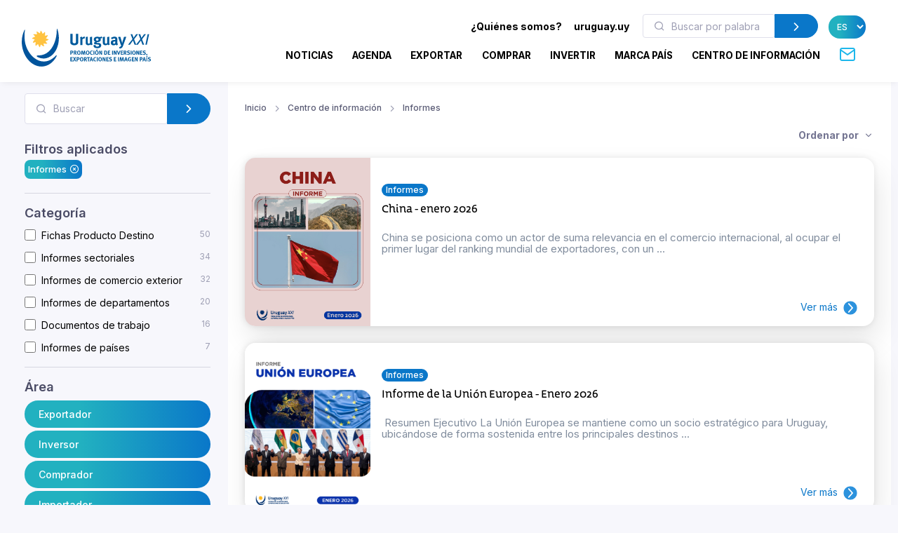

--- FILE ---
content_type: text/html; charset=utf-8
request_url: https://www.uruguayxxi.gub.uy/es/centro-informacion/informes/?q=
body_size: 15183
content:
<!DOCTYPE html>
<!--[if IE 8]>
<html lang="es" class="ie8"> <![endif]-->
<!--[if IE 9]>
<html lang="es" class="ie9"> <![endif]-->
<!--[if !IE]><!-->
<html lang="es"> <!--<![endif]-->
<head>
    <meta charset="utf-8">
    <meta http-equiv="Content-Type" content="text/html; charset=UTF-8">
    <!-- Meta, title, CSS, favicons, etc. -->
    <meta charset="utf-8">
    <meta http-equiv="X-UA-Compatible" content="IE=edge">
    <meta name="viewport" content="width=device-width, initial-scale=1">
    <meta name="robots" content="index, follow"/>
    <meta http-equiv="Content-Type" content="text/html; charset=utf-8" />
    <meta name="title" content="Informes - Centro de información" />
<meta name="description" content="Uruguay XXI" />
<meta name="keywords" content="Uruguay XXI" />
<meta name="language" content="es" />
<meta name="robots" content="index, follow" />
    <meta name="author" content="AreaW3 - www.areaw3.com"/>
    <title>Informes - Centro de información</title>
    <link rel='dns-prefetch' href='//fonts.googleapis.com'/>
    <link rel='dns-prefetch' href='//maps.googleapis.com'/>
            <link rel='canonical' href='https://www.uruguayxxi.gub.uy/es/centro-informacion/informes/'/>
        <!--OG ITEM-->
        <meta name='twitter:site' content='@XXI'>
        <meta name='twitter:card' content='summary'/>
        <meta name='twitter:title' content='Informes - Centro de información'/>
        <meta name='twitter:description' content='Uruguay XXI'/>
        <meta name='twitter:image' content='https://www.uruguayxxi.gub.uy/assets/images/300x300.jpg'/>

        <meta property='fb:app_id' content='796414760409643'/>
        <meta property='og:type' content='website'/>
        <meta property='og:title' content='Informes - Centro de información'/>
        <meta property='og:description' content='Uruguay XXI'/>
        <meta property='og:url' content='https://www.uruguayxxi.gub.uy/es/centro-informacion/informes/'/>
        <meta property='og:image' content='https://www.uruguayxxi.gub.uy/assets/images/300x300.jpg'/>
        <meta property='og:site_name' content='XXI'/>

        <meta itemprop='name' content='Informes - Centro de información'/>
        <meta itemprop='description' content='Uruguay XXI'/>
        <meta itemprop='image' content='https://www.uruguayxxi.gub.uy/assets/images/300x300.jpg'/>
        <!--Fin OG ITEM-->
    
    <link rel="apple-touch-icon" sizes="57x57" href="/public/favicon/apple-icon-57x57.png">
    <link rel="apple-touch-icon" sizes="60x60" href="/public/favicon/apple-icon-60x60.png">
    <link rel="apple-touch-icon" sizes="72x72" href="/public/favicon/apple-icon-72x72.png">
    <link rel="apple-touch-icon" sizes="76x76" href="/public/favicon/apple-icon-76x76.png">
    <link rel="apple-touch-icon" sizes="114x114" href="/public/favicon/apple-icon-114x114.png">
    <link rel="apple-touch-icon" sizes="120x120" href="/public/favicon/apple-icon-120x120.png">
    <link rel="apple-touch-icon" sizes="144x144" href="/public/favicon/apple-icon-144x144.png">
    <link rel="apple-touch-icon" sizes="152x152" href="/public/favicon/apple-icon-152x152.png">
    <link rel="apple-touch-icon" sizes="180x180" href="/public/favicon/apple-icon-180x180.png">
    <link rel="icon" type="image/png" sizes="192x192" href="/public/favicon/android-icon-192x192.png">
    <link rel="icon" type="image/png" sizes="32x32" href="/public/favicon/favicon-32x32.png">
    <link rel="icon" type="image/png" sizes="96x96" href="/public/favicon/favicon-96x96.png">
    <link rel="icon" type="image/png" sizes="16x16" href="/public/favicon/favicon-16x16.png">
    <link rel="manifest" href="/public/favicon/manifest.json">
    <meta name="msapplication-TileColor" content="#ffffff">
    <meta name="msapplication-TileImage" content="/public/favicon/ms-icon-144x144.png">
    <meta name="theme-color" content="#ffffff">
    <link rel="icon" type="image/png" href="/public/favicon/favicon.ico"/>

                    <style>
            .page-loading {
                position: fixed;
                top: 0;
                right: 0;
                bottom: 0;
                left: 0;
                width: 100%;
                height: 100%;
                -webkit-transition: all .4s .2s ease-in-out;
                transition: all .4s .2s ease-in-out;
                background-color: #fff;
                opacity: 0;
                visibility: hidden;
                z-index: 9999;
            }

            .page-loading.active {
                opacity: 1;
                visibility: visible;
            }

            .page-loading-inner {
                position: absolute;
                top: 40%;
                left: 0;
                width: 100%;
                text-align: center;
                -webkit-transform: translateY(-50%);
                transform: translateY(-50%);
                -webkit-transition: opacity .2s ease-in-out;
                transition: opacity .2s ease-in-out;
                opacity: 0;
            }

            .page-loading.active > .page-loading-inner {
                opacity: 1;
            }

            .page-loading-inner > span {
                display: block;
                font-family: 'Inter', sans-serif;
                font-size: 1rem;
                font-weight: normal;
                color: #737491;
            }
        </style>
        <script>
            (function () {
                window.onload = function () {
                    var preloader = document.querySelector('.page-loading');
                    if (preloader) {
                        setTimeout(function () {
                            preloader.classList.remove('active');
                        }, 1000);
                    }
                };
            })();
        </script>
    
    <script>
        var culture = 'es';
        var uri_base_item = null;
        var uri_base_list = null;
        var translations = [];
        var dates_con_eventos = [];
        var validatorConfig = [];
    </script>

            <link rel="stylesheet" href="/public/build/app.5c43eb9f.css"/>
    
            <!-- Google Tag Manager -->
        <script>
            (function (w, d, s, l, i) {
                w[l] = w[l] || [];
                w[l].push({'gtm.start': new Date().getTime(), event: 'gtm.js'});
                var f = d.getElementsByTagName(s)[0], j = d.createElement(s), dl = l != 'dataLayer' ? '&l=' + l : '';
                j.async = true;
                j.src = 'https://www.googletagmanager.com/gtm.js?id=' + i + dl;
                f.parentNode.insertBefore(j, f);
            })(window, document, 'script', 'dataLayer', 'GTM-N9WMNJQ');</script><!-- End Google Tag Manager -->
        </script>

        <!-- Google Tag Manager -->
        <script>
            (function (w, d, s, l, i) {
                w[l] = w[l] || [];
                w[l].push({'gtm.start': new Date().getTime(), event: 'gtm.js'});
                var f = d.getElementsByTagName(s)[0], j = d.createElement(s), dl = l != 'dataLayer' ? '&l=' + l : '';
                j.async = true;
                j.src = 'https://www.googletagmanager.com/gtm.js?id=' + i + dl;
                f.parentNode.insertBefore(j, f);
            })(window, document, 'script', 'dataLayer', 'GTM-5DVV2GH');</script><!-- End Google Tag Manager -->
        </script>
    </head>
<!-- Body-->
<body class="informacion bg-secondary is-sidebar ">
    <!-- Google Tag Manager (noscript) -->
    <noscript>
        <iframe src="https://www.googletagmanager.com/ns.html?id=GTM-N9WMNJQ" height="0" width="0" style="display:none;visibility:hidden"></iframe>
    </noscript><!-- End Google Tag Manager (noscript) -->

               <!-- Google Tag Manager (noscript) -->
    <noscript>
        <iframe src="https://www.googletagmanager.com/ns.html?id=GTM-5DVV2GH" height="0" width="0" style="display:none;visibility:hidden"></iframe>
    </noscript><!-- End Google Tag Manager (noscript) -->

    <!-- Page loading spinner-->
            <div class="page-loading active">
            <div class="page-loading-inner">
                <style>
    svg {
        width: 130px;
    }

    /* make keyframes that tell the start state and the end state of our object */
    @-webkit-keyframes fadeIn {
        from {
            opacity: 0;
        }
        to {
            opacity: 1;
        }
    }

    @-moz-keyframes fadeIn {
        from {
            opacity: 0;
        }
        to {
            opacity: 1;
        }
    }

    @keyframes fadeIn {
        from {
            opacity: 0;
        }
        to {
            opacity: 1;
        }
    }

    .fade-in {
        opacity: 0; /* make things invisible upon start */
        -webkit-animation: fadeIn ease-in 1; /* call our keyframe named fadeIn, use animattion ease-in and repeat it only 1 time */
        -moz-animation: fadeIn ease-in 1;
        animation: fadeIn ease-in 1;

        -webkit-animation-fill-mode: forwards; /* this makes sure that after animation is done we remain at the last keyframe value (opacity: 1)*/
        -moz-animation-fill-mode: forwards;
        animation-fill-mode: forwards;

        -webkit-animation-duration: 0.5s;
        -moz-animation-duration: 0.5s;
        animation-duration: 0.5s;
    }

    .fade-in.one {
        -webkit-animation-delay: 0.2s;
        -moz-animation-delay: 0.2s;
        animation-delay: 0.2s;
    }

    .fade-in.two {
        -webkit-animation-delay: 0.7s;
        -moz-animation-delay: 0.7s;
        animation-delay: 0.7s;
    }

    .fade-in.three {
        -webkit-animation-delay: 1s;
        -moz-animation-delay: 1s;
        animation-delay: 1s;
    }

    .fade-in.four {
        -webkit-animation-delay: 3s;
        -moz-animation-delay: 3s;
        animation-delay: 3s;
    }
</style>
<!--?xml version="1.0"?-->
<svg version="1.1" id="Layer_1"
        xmlns="http://www.w3.org/2000/svg" xmlns:xlink="http://www.w3.org/1999/xlink" x="0px" y="0px" width="114.013px"
        height="117.007px" viewBox="218.333 43 114.013 117.007" enable-background="new 218.333 43 114.013 117.007"
        xml:space="preserve">
    <g>
        <path id="back-circle" class="fade-in one" fill="#00549C" d="M226.213,48.577c-5.411,12.098-8.398,26.063-7.301,41.198
		c2.932,40.356,31.541,71.839,63.09,69.571c17.821-1.317,33.031-13.005,42.355-30.218c2.117-3.956,1.246-6.191-2.073-2.711
		c-41.388,43.771-93.108-2.032-94.979-53.75c-0.623-8.317-0.207-16.397,0.966-24.091C228.826,45.154,227.304,46.117,226.213,48.577"
        />
        <path id="mid-circle" class="fade-in three" fill="#FFC341" d="M292.381,72.584c2.183,1.493,4.315,2.772,6.901,2.636c0.293-0.024,0.818,0.042,1.066,0.461
		c0.111,0.245,0.36,0.709-0.168,1.317c-2.102,2.161-5.422,3.771-8.973,4.425c1.105,2.379,2.359,4.54,4.66,5.713
		c0.273,0.147,0.715,0.465,0.682,0.937c0,0.275-0.031,0.799-0.797,1.065c-2.903,0.844-6.569,0.563-9.986-0.679
		c-0.203,2.625-0.248,5.121,1.178,7.245c0.18,0.263,0.389,0.763,0.141,1.188c-0.141,0.219-0.461,0.668-1.234,0.529
		c-2.959-0.742-5.949-2.767-8.301-5.559c-1.521,2.146-2.767,4.288-2.627,6.876c0.025,0.289-0.039,0.814-0.455,1.084
		c-0.266,0.09-0.748,0.349-1.357-0.19c-2.175-2.099-3.735-5.371-4.389-8.944c-2.361,1.12-4.537,2.354-5.713,4.638
		c-0.152,0.271-0.469,0.688-0.963,0.688c-0.24,0-0.775-0.092-1.071-0.765c-0.813-2.945-0.524-6.583,0.709-10.001
		c-2.63-0.207-5.106-0.236-7.293,1.182c-0.279,0.177-0.731,0.387-1.161,0.138c-0.203-0.138-0.676-0.458-0.536-1.234
		c0.745-2.968,2.806-5.949,5.587-8.301c-2.176-1.532-4.305-2.777-6.904-2.63c-0.316,0.027-0.815-0.039-1.064-0.46
		c-0.14-0.257-0.349-0.757,0.18-1.357c2.104-2.175,5.365-3.741,8.962-4.378c-1.106-2.378-2.352-4.551-4.657-5.729
		c-0.279-0.148-0.709-0.473-0.685-0.97c0-0.252,0.051-0.775,0.779-1.062c2.92-0.832,6.583-0.539,10.001,0.674
		c0.223-2.6,0.251-5.121-1.179-7.284c-0.176-0.252-0.386-0.713-0.137-1.137c0.137-0.246,0.472-0.684,1.242-0.542
		c2.924,0.746,5.941,2.813,8.292,5.59c1.521-2.173,2.768-4.3,2.639-6.913c-0.053-0.313,0.031-0.821,0.461-1.063
		c0.232-0.141,0.729-0.353,1.34,0.188c2.187,2.088,3.733,5.371,4.372,8.956c2.396-1.098,4.565-2.343,5.727-4.654
		c0.156-0.286,0.488-0.723,0.966-0.676c0.252,0,0.776,0.028,1.069,0.776c0.833,2.926,0.536,6.556-0.718,9.97
		c2.642,0.251,5.129,0.279,7.305-1.175c0.248-0.154,0.748-0.357,1.16-0.106c0.224,0.141,0.676,0.47,0.537,1.239
		C297.222,67.204,295.166,70.241,292.381,72.584"/>
        <path id="fore-circle" class="fade-in two" fill="#00549C" d="M267.689,130.529c-4.564-2.176-5.23-5.229,1.686-5.16
		c39.738,0.273,56.799-44.695,56.146-79.173c-0.066-2.957,1.206-3.998,2.406-0.183c2.01,6.204,3.303,12.886,3.836,19.87
		c2.6,35.912-17.143,66.846-43.95,68.806C280.802,135.205,274.054,133.563,267.689,130.529"/>
    </g>
</svg>
            </div>
        </div>
    
<main class="page-wrapper">
    <style>
    @media (min-width: 992px) {
        .navbar-expand-lg .dropdown-mega .dropdown-column {
            min-width: unset !important;
            width: unset !important;
        }
    }

    .dropdown-mega .dropdown-column .dropdown-item {
        white-space: nowrap !important;
    }
</style>
<header class="header navbar navbar-expand-lg navbar-light bg-light navbar-shadow navbar-sticky pb-2" data-scroll-header data-fixed-element>
    <div class="container px-0 px-xl-3">
        <a class="navbar-brand flex-shrink-0 ms-lg-0 pe-lg-2 me-0 me-lg-4 mt-2" href="https://www.uruguayxxi.gub.uy/es/"><img class="d-none d-lg-block" src="/public/img/logo-es.svg?1" alt="URUGUAY XXI" width="200"><img class="d-lg-none mb-2" src="/public/img/logo-es.svg?1" alt="URUGUAY XXI" width="200"></a>
        <div class="row d-inline">
            <div class="col-xs-12 text-right ps-0">
                <li class="nav-item d-inline d-sm-none">
                    <a href="https://uruguay.uy/" target="_blank" class="ms-1 me-1 small" style="color: #000;"><b>uruguay.uy</b></a>
                </li>
                <button class="navbar-toggler ms-n2 me-2 order-lg-2" type="button" data-bs-toggle="offcanvas" data-bs-target="#primaryMenu">
                    <span class="navbar-toggler-icon"></span>
                </button>
            </div>
        </div>
        <div class="offcanvas offcanvas-collapse  offcanvas-end order-lg-3" id="primaryMenu">
            <div class="offcanvas-header pb-0">
                <h5 class="mt-1 mb-0"></h5>
                <button class="btn-close lead" type="button" data-bs-dismiss="offcanvas" aria-label="Close"></button>
            </div>
            <div class="offcanvas-body d-none d-md-block" style="flex-direction: column;">
                <ul class="list-group list-group-horizontal navbar-nav container text-right w-100 d-none d-md-block">
                    <li class=" px-0 list-group-item nav-item d-inline dropdown dropdown-mega dropdown-mega-quienes-somos">
                        <a class="dropdown-toggle redirecto me-2 small" style="color:#000;" href="#" data-redirecto="https://www.uruguayxxi.gub.uy/es/quienes-somos/sobre-uruguay-xxi/" data-bs-toggle="dropdown"><b>¿Quiénes somos?</b></a>
                        <div class="dropdown-menu desktop" id="menu-quienes" style="min-height: 250px;width: 70%;margin-left: 0;">
                            <a class="dropdown-column dropdown-column-img bg-secondary text-right border-radius-xl" href="https://www.uruguayxxi.gub.uy/es/quienes-somos/sobre-uruguay-xxi/" style="background-image: url(/public/img/menu_quienessomos.jpg);">
                                                                                                    <span class="bg-gradient text-right rounded-pill titulo-portada mb-1">Quiénes</span>
                                                                    <span class="bg-gradient text-right rounded-pill titulo-portada mb-1">somos</span>
                                                            </a>
                            <div class="dropdown-column">
                                <a class="dropdown-item titulo-menu" href="https://www.uruguayxxi.gub.uy/es/quienes-somos/sobre-uruguay-xxi/">Sobre Uruguay XXI</a>
                                <a class="dropdown-item titulo-menu" href="https://www.uruguayxxi.gub.uy/es/quienes-somos/areas/">Áreas</a>
                                <a class="dropdown-item titulo-menu" href="https://www.uruguayxxi.gub.uy/es/quienes-somos/equipo-gerencial/">Equipo gerencial</a>
                            </div>
                            <div class="dropdown-column w-50">
                                <a class="dropdown-item titulo-menu" href="https://www.uruguayxxi.gub.uy/es/quienes-somos/informacion-gestion-contable/">Información de gestión y contable</a>
                                <a class="dropdown-item titulo-menu" href="/es/quienes-somos/transparencia/">Transparencia</a>
                                <a class="dropdown-item titulo-menu" href="https://www.uruguayxxi.gub.uy/es/quienes-somos/llamados-licitaciones/">Llamados y licitaciones</a>
                            </div>
                        </div>
                    </li>
                    <li class=" px-0 list-group-item nav-item d-inline">
                        <a href="https://uruguay.uy/" target="_blank" class="ms-1 me-1 small" style="color: #000;"><b>uruguay.uy</b></a>
                    </li>
                    <li class=" px-0 list-group-item nav-item d-inline">
                        <form action="https://www.uruguayxxi.gub.uy/es/centro-informacion/" class=" d-inline-block" style="max-width: 250px; margin: 0 10px;">
                            <div class="input-group flex-nowrap">
                                <i class="ai-search position-absolute top-50 start-0 translate-middle-y text-muted ms-3"></i>
                                <input class="form-control rounded-start ms-0 fs-sm py-1" type="text" name="q" placeholder="Buscar por palabra clave" value="">
                                <button class="btn btn-primary rounded-end py-1" type="submit">
                                    <i class="ai-chevron-right fs-xl"></i></button>
                            </div>
                        </form>
                    </li>
                    <li class=" px-0 list-group-item nav-item d-inline">
                        <select class="no-select-2 bg-gradient text-white border-0 p-2 rounded-pill lang-es" id="lang-selector">
                            <option value="https://www.uruguayxxi.gub.uy/es/centro-informacion/" selected>ES</option>
                            <option value="https://www.uruguayxxi.gub.uy/en/information-center/" >EN</option>
                            <option value="https://www.uruguayxxi.gub.uy/pt/centro-informacao/" >PT</option>
                        </select>
                    </li>
                </ul>
            </div>
            <ul class="navbar-nav container justify-content-end w-100">
                <li class="nav-item dropdown dropdown-mega dropdown-mega-home d-block d-sm-none">
                    <a class="nav-link -dropdown-toggle" href="https://www.uruguayxxi.gub.uy/es/">Inicio</a>
                </li>

                                <li class="nav-item d-inline dropdown dropdown-mega dropdown-mega-quienes-somos-mobile d-block d-sm-none">
                    <a class="nav-link dropdown-toggle redirecto-" href="#" data-redirecto="https://www.uruguayxxi.gub.uy/es/quienes-somos/sobre-uruguay-xxi/" data-bs-toggle="dropdown">¿Quiénes somos?</a>
                    <div class="dropdown-menu mobile" id="menu-quienes" style="min-height: 250px">
                        <a class="dropdown-column dropdown-column-img bg-secondary text-right border-radius-xl" href="https://www.uruguayxxi.gub.uy/es/quienes-somos/sobre-uruguay-xxi/" style="background-image: url(/public/img/menu_quienessomos.jpg);">
                                                                                        <span class="bg-gradient text-right rounded-pill titulo-portada mb-1">Quiénes</span>
                                                            <span class="bg-gradient text-right rounded-pill titulo-portada mb-1">somos</span>
                                                    </a>
                        <div class="dropdown-column">
                            <a class="dropdown-item titulo-menu" href="https://www.uruguayxxi.gub.uy/es/quienes-somos/sobre-uruguay-xxi/">Sobre Uruguay XXI</a>
                            <a class="dropdown-item titulo-menu" href="https://www.uruguayxxi.gub.uy/es/quienes-somos/areas/">Áreas</a>
                            <a class="dropdown-item titulo-menu" href="https://www.uruguayxxi.gub.uy/es/quienes-somos/equipo-gerencial/">Equipo gerencial</a>
                        </div>
                        <div class="dropdown-column">
                            <a class="dropdown-item titulo-menu" href="https://www.uruguayxxi.gub.uy/es/quienes-somos/informacion-gestion-contable/">Información de gestión y contable</a>
                            <a class="dropdown-item titulo-menu" href="/es/quienes-somos/transparencia/">Transparencia</a>
                            <a class="dropdown-item titulo-menu" href="https://www.uruguayxxi.gub.uy/es/quienes-somos/llamados-licitaciones/">Llamados y licitaciones</a>
                        </div>
                    </div>
                </li>
                
                                <li class="nav-item dropdown dropdown-mega dropdown-mega-noticias">
                    <a class="nav-link -dropdown-toggle" href="/es/noticias/">Noticias</a>
                </li>
                
                                <li class="nav-item dropdown dropdown-mega dropdown-mega-eventos">
                    <a class="nav-link -dropdown-toggle" href="/es/eventos/">Agenda</a>
                </li>
                
                                <li class="nav-item dropdown dropdown-mega dropdown-mega-quiero-exportar">
                    <a class="nav-link d-none d-md-block" href="https://www.uruguayxxi.gub.uy/es/quiero-exportar/">EXPORTAR</a>
                    <a class="nav-link dropdown-toggle d-block d-md-none" href="#" data-bs-toggle="dropdown">Exportar</a>
                    <div class="dropdown-menu mobile">
                        <a class="dropdown-column dropdown-column-img bg-secondary text-right border-radius-xl" href="/es/quiero-exportar/" style="background-image: url(/public/img/menu_exportar.jpg?1);"><span class="bg-gradient gradient-green text-right rounded-pill titulo-portada mb-1">Exportar</span></a>
                        <div class="dropdown-column -column-quiero-exportar">
                            <a class="dropdown-item titulo-menu d-block d-sm-none" href="/es/quiero-exportar/">Exportar</a>
                                                        <a class="dropdown-item titulo-menu" href="/es/quiero-exportar/servicios/">Servicios</a>
                            <ul class="dropdown-menu">
                                <li>
                                    <a class="dropdown-item p-1" href="/es/quiero-exportar/servicios/informacion/">Información</a>
                                </li>
                                <li>
                                    <a class="dropdown-item p-1" href="/es/quiero-exportar/servicios/formacion/">Formación</a>
                                </li>
                                <li>
                                    <a class="dropdown-item p-1" href="/es/quiero-exportar/servicios/asesoramiento/">Asesoramiento</a>
                                </li>
                                <li>
                                    <a class="dropdown-item p-1" href="/es/quiero-exportar/servicios/promocion/">Promoción</a>
                                </li>
                            </ul>
                            <a class="dropdown-item titulo-menu" href="/es/quiero-exportar/ecommerce/">E-commerce</a>
                            <a class="dropdown-item titulo-menu" href="/es/quiero-exportar/herramientas/">Herramientas</a>
                            <a class="dropdown-item titulo-menu" href="https://www.uruguayxxi.gub.uy/es/eventos/exportaciones-1/">Agenda</a>
                            <a class="dropdown-item titulo-menu" href="https://www.uruguayxxi.gub.uy/es/noticias/exportaciones-1/">Noticias</a>
                            <a class="dropdown-item titulo-menu" target="_blank"  href="/es/mas-comercio/">Más comercio</a>
                            <a class="dropdown-item titulo-menu" href="/es/quiero-exportar/historias-exito/">Historias de éxito</a>
                            <a class="dropdown-item titulo-menu" href="/es/quiero-exportar/contacto/">Contacto</a>
                        </div>
                    </div>
                    <div class="dropdown-menu desktop" style="min-height: 250px">
                        <a class="dropdown-column dropdown-column-img bg-secondary text-right border-radius-xl" href="/es/quiero-exportar/" style="background-image: url(/public/img/menu_exportar.jpg?1);"><span class="bg-gradient gradient-green text-right rounded-pill titulo-portada mb-1">Exportar</span></a>
                                                <div class="dropdown-column -column-quiero-exportar">
                            <a class="dropdown-item titulo-menu" href="/es/quiero-exportar/servicios/">Servicios</a>
                            <a class="dropdown-item p-0" href="/es/quiero-exportar/servicios/informacion/">Información</a>
                            <a class="dropdown-item p-0" href="/es/quiero-exportar/servicios/formacion/">Formación</a>
                            <a class="dropdown-item p-0" href="/es/quiero-exportar/servicios/asesoramiento/">Asesoramiento</a>
                            <a class="dropdown-item p-0" href="/es/quiero-exportar/servicios/promocion/">Promoción</a>
                        </div>
                        <div class="dropdown-column -column-quiero-exportar">
                            <a class="dropdown-item titulo-menu" href="/es/quiero-exportar/ecommerce/">E-commerce</a>
                            <a class="dropdown-item titulo-menu" href="/es/quiero-exportar/herramientas/">Herramientas</a>
                            <a class="dropdown-item titulo-menu" href="https://www.uruguayxxi.gub.uy/es/eventos/exportaciones-1/">Agenda</a>
                            <a class="dropdown-item titulo-menu" href="https://www.uruguayxxi.gub.uy/es/noticias/exportaciones-1/">Noticias</a>
                        </div>
                        <div class="dropdown-column -column-quiero-exportar">
                            <a class="dropdown-item titulo-menu" target="_blank" href="/es/mas-comercio/">Más comercio</a>
                            <a class="dropdown-item titulo-menu" href="/es/quiero-exportar/historias-exito/">Historias de éxito</a>
                            <a class="dropdown-item titulo-menu" href="/es/quiero-exportar/contacto/">Contacto</a>
                        </div>
                    </div>
                </li>
                
                                <li class="nav-item dropdown dropdown-mega dropdown-mega-quiero-comprar">
                    <a class="nav-link d-none d-md-block" href="https://www.uruguayxxi.gub.uy/es/quiero-comprar/">COMPRAR</a>
                    <a class="nav-link dropdown-toggle d-block d-md-none" href="#" data-bs-toggle="dropdown">Comprar</a>
                    <div class="dropdown-menu mobile">
                        <a class="dropdown-column dropdown-column-img bg-secondary text-right border-radius-xl" href="/es/quiero-comprar/" style="background-image: url(/public/img/menu_comprar.jpeg);"><span class="bg-gradient gradient-naranja text-right rounded-pill titulo-portada mb-1">Comprar</span></a>
                        <div class="dropdown-column column-quiero-comprar">
                            <a class="dropdown-item titulo-menu d-block d-sm-none" href="/es/quiero-comprar/">Comprar</a>
                            <a class="dropdown-item menu-quiero-comprar current" href="#">Sectores</a>
                            <ul class="dropdown-menu">
                                                                    <li>
                                        <a class="dropdown-item" href="#">Agroindustria &raquo; </a>
                                        <ul class="submenu dropdown-menu">
                                            <li>
                                                <a class="dropdown-item" href="/es/quiero-comprar/sectores/agroindustria/">Agroindustria</a>
                                            </li>
                                                                                            <li>
                                                    <a class="dropdown-item" href="/es/quiero-comprar/sectores/agroindustria/lanas/">Lanas</a>
                                                </li>
                                                                                    </ul>
                                    </li>
                                                                    <li>
                                        <a class="dropdown-item" href="#">Alimentos y bebidas &raquo; </a>
                                        <ul class="submenu dropdown-menu">
                                            <li>
                                                <a class="dropdown-item" href="/es/quiero-comprar/sectores/alimentos-y-bebidas/">Alimentos y bebidas</a>
                                            </li>
                                                                                            <li>
                                                    <a class="dropdown-item" href="/es/quiero-comprar/sectores/alimentos-y-bebidas/aceite-de-oliva/">Aceite de oliva</a>
                                                </li>
                                                                                            <li>
                                                    <a class="dropdown-item" href="/es/quiero-comprar/sectores/alimentos-y-bebidas/alimentos-procesados/">Alimentos procesados</a>
                                                </li>
                                                                                            <li>
                                                    <a class="dropdown-item" href="/es/quiero-comprar/sectores/alimentos-y-bebidas/alimentos-saludables/">Alimentos saludables</a>
                                                </li>
                                                                                            <li>
                                                    <a class="dropdown-item" href="/es/quiero-comprar/sectores/alimentos-y-bebidas/arroz/">Arroz</a>
                                                </li>
                                                                                            <li>
                                                    <a class="dropdown-item" href="/es/quiero-comprar/sectores/alimentos-y-bebidas/carnes/">Carnes</a>
                                                </li>
                                                                                            <li>
                                                    <a class="dropdown-item" href="/es/quiero-comprar/sectores/alimentos-y-bebidas/caviar/">Caviar</a>
                                                </li>
                                                                                            <li>
                                                    <a class="dropdown-item" href="/es/quiero-comprar/sectores/alimentos-y-bebidas/dulces-mieles-y-mermeladas/">Dulces, mieles y mermeladas</a>
                                                </li>
                                                                                            <li>
                                                    <a class="dropdown-item" href="/es/quiero-comprar/sectores/alimentos-y-bebidas/frutas/">Frutas</a>
                                                </li>
                                                                                            <li>
                                                    <a class="dropdown-item" href="/es/quiero-comprar/sectores/alimentos-y-bebidas/lacteos/">Lácteos</a>
                                                </li>
                                                                                            <li>
                                                    <a class="dropdown-item" href="/es/quiero-comprar/sectores/alimentos-y-bebidas/vinos/">Vinos</a>
                                                </li>
                                                                                    </ul>
                                    </li>
                                                                    <li>
                                        <a class="dropdown-item" href="#">Arquitectura, Ingeniería y Construcción &raquo; </a>
                                        <ul class="submenu dropdown-menu">
                                            <li>
                                                <a class="dropdown-item" href="/es/quiero-comprar/sectores/arquitectura-ingenieria-y-construccion/">Arquitectura, Ingeniería y Construcción</a>
                                            </li>
                                                                                            <li>
                                                    <a class="dropdown-item" href="/es/quiero-comprar/sectores/arquitectura-ingenieria-y-construccion/arquitectura/">Arquitectura</a>
                                                </li>
                                                                                            <li>
                                                    <a class="dropdown-item" href="/es/quiero-comprar/sectores/arquitectura-ingenieria-y-construccion/construccion/">Construcción</a>
                                                </li>
                                                                                            <li>
                                                    <a class="dropdown-item" href="/es/quiero-comprar/sectores/arquitectura-ingenieria-y-construccion/ingenieria/">Ingeniería</a>
                                                </li>
                                                                                    </ul>
                                    </li>
                                                                    <li>
                                        <a class="dropdown-item" href="#">Cannabis &raquo; </a>
                                        <ul class="submenu dropdown-menu">
                                            <li>
                                                <a class="dropdown-item" href="/es/quiero-comprar/sectores/cannabis/">Cannabis</a>
                                            </li>
                                                                                            <li>
                                                    <a class="dropdown-item" href="/es/quiero-comprar/sectores/cannabis/canamo-industrial/">Cañamo industrial</a>
                                                </li>
                                                                                            <li>
                                                    <a class="dropdown-item" href="/es/quiero-comprar/sectores/cannabis/medicinal/">Medicinal</a>
                                                </li>
                                                                                    </ul>
                                    </li>
                                                                    <li>
                                        <a class="dropdown-item" href="#">Diseño &raquo; </a>
                                        <ul class="submenu dropdown-menu">
                                            <li>
                                                <a class="dropdown-item" href="/es/quiero-comprar/sectores/diseno/">Diseño</a>
                                            </li>
                                                                                            <li>
                                                    <a class="dropdown-item" href="/es/quiero-comprar/sectores/diseno/moda/">Moda</a>
                                                </li>
                                                                                    </ul>
                                    </li>
                                                                    <li>
                                        <a class="dropdown-item" href="#">Industrias creativas &raquo; </a>
                                        <ul class="submenu dropdown-menu">
                                            <li>
                                                <a class="dropdown-item" href="/es/quiero-comprar/sectores/industrias-creativas/">Industrias creativas</a>
                                            </li>
                                                                                            <li>
                                                    <a class="dropdown-item" href="/es/quiero-comprar/sectores/industrias-creativas/audiovisual/">Audiovisual</a>
                                                </li>
                                                                                            <li>
                                                    <a class="dropdown-item" href="/es/quiero-comprar/sectores/industrias-creativas/ilustracion/">Ilustración</a>
                                                </li>
                                                                                            <li>
                                                    <a class="dropdown-item" href="/es/quiero-comprar/sectores/industrias-creativas/industria-editorial/">Industria Editorial</a>
                                                </li>
                                                                                            <li>
                                                    <a class="dropdown-item" href="/es/quiero-comprar/sectores/industrias-creativas/musica/">Música</a>
                                                </li>
                                                                                            <li>
                                                    <a class="dropdown-item" href="/es/quiero-comprar/sectores/industrias-creativas/publicidad/">Publicidad</a>
                                                </li>
                                                                                            <li>
                                                    <a class="dropdown-item" href="/es/quiero-comprar/sectores/industrias-creativas/videojuegos/">Videojuegos</a>
                                                </li>
                                                                                    </ul>
                                    </li>
                                                                    <li>
                                        <a class="dropdown-item" href="#">TIC &raquo; </a>
                                        <ul class="submenu dropdown-menu">
                                            <li>
                                                <a class="dropdown-item" href="/es/quiero-comprar/sectores/tic/">TIC</a>
                                            </li>
                                                                                            <li>
                                                    <a class="dropdown-item" href="/es/quiero-comprar/sectores/tic/desarrollo-de-software/">Desarrollo de software</a>
                                                </li>
                                                                                            <li>
                                                    <a class="dropdown-item" href="/es/quiero-comprar/sectores/tic/productos-tecnologicos/">Productos tecnológicos</a>
                                                </li>
                                                                                    </ul>
                                    </li>
                                                            </ul>
                            <a class="dropdown-item menu-quiero-comprar" href="/es/quiero-comprar/servicios-al-comprador/">Servicios</a>
                            <a class="dropdown-item menu-quiero-comprar" href="https://www.uruguayxxi.gub.uy/es/centro-informacion/compradores/">Documentos</a>
                            <a class="dropdown-item menu-quiero-comprar" href="https://www.uruguayxxi.gub.uy/es/catalogo-compradores/">Catálogo para Compradores</a>
                            <a class="dropdown-item menu-quiero-comprar" href="https://www.uruguayxxi.gub.uy/es/noticias/quiero-comprar/">Noticias</a>
                            <a class="dropdown-item menu-quiero-comprar" href="https://www.uruguayxxi.gub.uy/es/eventos/quiero-comprar/">Agenda</a>
                            <a class="dropdown-item menu-quiero-comprar" href="/es/quiero-comprar/contacto/">Contacto</a>
                        </div>
                    </div>
                    <div class="dropdown-menu desktop">
                        <a class="dropdown-column dropdown-column-img bg-secondary text-right border-radius-xl" href="/es/quiero-comprar/" style="background-image: url(/public/img/menu_comprar.jpeg);"><span class="bg-gradient gradient-naranja text-right rounded-pill titulo-portada mb-1">Comprar</span></a>
                        <div class="dropdown-column column-quiero-comprar">
                            <a class="dropdown-item menu-quiero-comprar titulo-menu" href="javascript:void(0)">Sectores</a>
                            <a class="dropdown-item menu-quiero-comprar titulo-menu" href="/es/quiero-comprar/servicios-al-comprador/">Servicios</a>
                            <a class="dropdown-item menu-quiero-comprar titulo-menu" href="https://www.uruguayxxi.gub.uy/es/centro-informacion/compradores/">Documentos</a>
                            <a class="dropdown-item menu-quiero-comprar titulo-menu" href="https://www.uruguayxxi.gub.uy/es/catalogo-compradores/">Catálogo para Compradores</a>
                            <a class="dropdown-item menu-quiero-comprar titulo-menu" href="https://www.uruguayxxi.gub.uy/es/noticias/quiero-comprar/">Noticias</a>
                            <a class="dropdown-item menu-quiero-comprar titulo-menu" href="https://www.uruguayxxi.gub.uy/es/eventos/quiero-comprar/">Agenda</a>
                            <a class="dropdown-item menu-quiero-comprar titulo-menu" href="/es/quiero-comprar/contacto/">Contacto</a>
                        </div>
                                                                            <div class="dropdown-column column-quiero-comprar">
                                                                                                                                            <a class="dropdown-item titulo-menu text-comprar"
                                       href="/es/quiero-comprar/sectores/alimentos-y-bebidas/">
                                        Alimentos y bebidas                                    </a>
                                                                            <a class="dropdown-item p-0"
                                           href="/es/quiero-comprar/sectores/alimentos-y-bebidas/aceite-de-oliva/">
                                            Aceite de oliva                                        </a>
                                                                            <a class="dropdown-item p-0"
                                           href="/es/quiero-comprar/sectores/alimentos-y-bebidas/alimentos-procesados/">
                                            Alimentos procesados                                        </a>
                                                                            <a class="dropdown-item p-0"
                                           href="/es/quiero-comprar/sectores/alimentos-y-bebidas/alimentos-saludables/">
                                            Alimentos saludables                                        </a>
                                                                            <a class="dropdown-item p-0"
                                           href="/es/quiero-comprar/sectores/alimentos-y-bebidas/arroz/">
                                            Arroz                                        </a>
                                                                            <a class="dropdown-item p-0"
                                           href="/es/quiero-comprar/sectores/alimentos-y-bebidas/carnes/">
                                            Carnes                                        </a>
                                                                            <a class="dropdown-item p-0"
                                           href="/es/quiero-comprar/sectores/alimentos-y-bebidas/caviar/">
                                            Caviar                                        </a>
                                                                            <a class="dropdown-item p-0"
                                           href="/es/quiero-comprar/sectores/alimentos-y-bebidas/dulces-mieles-y-mermeladas/">
                                            Dulces, mieles y<br />
mermeladas                                        </a>
                                                                            <a class="dropdown-item p-0"
                                           href="/es/quiero-comprar/sectores/alimentos-y-bebidas/frutas/">
                                            Frutas                                        </a>
                                                                            <a class="dropdown-item p-0"
                                           href="/es/quiero-comprar/sectores/alimentos-y-bebidas/lacteos/">
                                            Lácteos                                        </a>
                                                                            <a class="dropdown-item p-0"
                                           href="/es/quiero-comprar/sectores/alimentos-y-bebidas/vinos/">
                                            Vinos                                        </a>
                                                                                                                                                                                <a class="dropdown-item titulo-menu text-comprar"
                                       href="/es/quiero-comprar/sectores/tic/">
                                        TIC                                    </a>
                                                                            <a class="dropdown-item p-0"
                                           href="/es/quiero-comprar/sectores/tic/desarrollo-de-software/">
                                            Desarrollo de software                                        </a>
                                                                            <a class="dropdown-item p-0"
                                           href="/es/quiero-comprar/sectores/tic/productos-tecnologicos/">
                                            Productos tecnológicos                                        </a>
                                                                                                </div>
                                                    <div class="dropdown-column column-quiero-comprar">
                                                                                                                                            <a class="dropdown-item titulo-menu text-comprar"
                                       href="/es/quiero-comprar/sectores/agroindustria/">
                                        Agroindustria                                    </a>
                                                                            <a class="dropdown-item p-0"
                                           href="/es/quiero-comprar/sectores/agroindustria/lanas/">
                                            Lanas                                        </a>
                                                                                                                                                                                <a class="dropdown-item titulo-menu text-comprar"
                                       href="/es/quiero-comprar/sectores/cannabis/">
                                        Cannabis                                    </a>
                                                                            <a class="dropdown-item p-0"
                                           href="/es/quiero-comprar/sectores/cannabis/canamo-industrial/">
                                            Cañamo industrial                                        </a>
                                                                            <a class="dropdown-item p-0"
                                           href="/es/quiero-comprar/sectores/cannabis/medicinal/">
                                            Medicinal                                        </a>
                                                                                                                                                                                <a class="dropdown-item titulo-menu text-comprar"
                                       href="/es/quiero-comprar/sectores/industrias-creativas/">
                                        Industrias creativas                                    </a>
                                                                            <a class="dropdown-item p-0"
                                           href="/es/quiero-comprar/sectores/industrias-creativas/audiovisual/">
                                            Audiovisual                                        </a>
                                                                            <a class="dropdown-item p-0"
                                           href="/es/quiero-comprar/sectores/industrias-creativas/ilustracion/">
                                            Ilustración                                        </a>
                                                                            <a class="dropdown-item p-0"
                                           href="/es/quiero-comprar/sectores/industrias-creativas/industria-editorial/">
                                            Industria Editorial                                        </a>
                                                                            <a class="dropdown-item p-0"
                                           href="/es/quiero-comprar/sectores/industrias-creativas/musica/">
                                            Música                                        </a>
                                                                            <a class="dropdown-item p-0"
                                           href="/es/quiero-comprar/sectores/industrias-creativas/publicidad/">
                                            Publicidad                                        </a>
                                                                            <a class="dropdown-item p-0"
                                           href="/es/quiero-comprar/sectores/industrias-creativas/videojuegos/">
                                            Videojuegos                                        </a>
                                                                                                </div>
                                                    <div class="dropdown-column column-quiero-comprar">
                                                                                                                                            <a class="dropdown-item titulo-menu text-comprar"
                                       href="/es/quiero-comprar/sectores/arquitectura-ingenieria-y-construccion/">
                                        Arquitectura, Ingeniería<br />
y Construcción                                    </a>
                                                                            <a class="dropdown-item p-0"
                                           href="/es/quiero-comprar/sectores/arquitectura-ingenieria-y-construccion/arquitectura/">
                                            Arquitectura                                        </a>
                                                                            <a class="dropdown-item p-0"
                                           href="/es/quiero-comprar/sectores/arquitectura-ingenieria-y-construccion/construccion/">
                                            Construcción                                        </a>
                                                                            <a class="dropdown-item p-0"
                                           href="/es/quiero-comprar/sectores/arquitectura-ingenieria-y-construccion/ingenieria/">
                                            Ingeniería                                        </a>
                                                                                                                                                                                <a class="dropdown-item titulo-menu text-comprar"
                                       href="/es/quiero-comprar/sectores/diseno/">
                                        Diseño                                    </a>
                                                                            <a class="dropdown-item p-0"
                                           href="/es/quiero-comprar/sectores/diseno/moda/">
                                            Moda                                        </a>
                                                                                                </div>
                                            </div>
                </li>
                
                                <li class="nav-item dropdown dropdown-mega dropdown-mega-quiero-invertir">
                    <a class="nav-link d-none d-md-block" href="https://www.uruguayxxi.gub.uy/es/quiero-invertir/">INVERTIR</a>
                    <a class="nav-link dropdown-toggle d-block d-md-none" href="#" data-bs-toggle="dropdown">Invertir</a>
                    <div class="dropdown-menu mobile">

                        <a class="dropdown-column dropdown-column-img bg-secondary text-right border-radius-xl" href="/es/quiero-invertir/" style="background-image: url(/public/img/menu_invertir.jpg);"><span class="bg-gradient gradient-violeta text-right rounded-pill titulo-portada mb-1">Invertir</span></a>
                        <div class="dropdown-column">
                            <a class="dropdown-item titulo-menu d-block d-sm-none" href="/es/quiero-invertir/">Invertir</a>
                            <a class="dropdown-item titulo-menu" href="javascript:void(0)">Sectores</a>
                            <ul class="dropdown-menu">
                                                                                                        <li>
                                        <a class="dropdown-item p-0" href="/es/quiero-invertir/sector/centros-de-negocios-y-servicios/">Centros de Negocios y Servicios</a>
                                    </li>
                                                                                                        <li>
                                        <a class="dropdown-item p-0" href="/es/quiero-invertir/sector/agronegocios-y-alimentos/">Agronegocios y Alimentos</a>
                                    </li>
                                                                                                        <li>
                                        <a class="dropdown-item p-0" href="/es/quiero-invertir/sector/industrias-tecnologicas/">Industrias Tecnológicas</a>
                                    </li>
                                                                                                        <li>
                                        <a class="dropdown-item p-0" href="/es/quiero-invertir/sector/ciencias-de-la-vida/">Ciencias de la vida</a>
                                    </li>
                                                                                                        <li>
                                        <a class="dropdown-item p-0" href="/es/quiero-invertir/sector/otras-industrias/">Otras Industrias</a>
                                    </li>
                                                                                                        <li>
                                        <a class="dropdown-item p-0" href="/es/quiero-invertir/sector/transicion-energetica/">Transición Energética</a>
                                    </li>
                                                            </ul>
                            <a class="dropdown-item titulo-menu" href="/es/quiero-invertir/sector/cartera-de-proyectos-de-inversion/">Cartera de Proyectos de Inversión</a>
                            <a class="dropdown-item titulo-menu" href="/es/quiero-invertir/por-que-uruguay/">Por qué Uruguay</a>
                            <a class="dropdown-item titulo-menu" href="javascript:void(0)">Plataformas de negocio</a>
                            <ul class="dropdown-menu">
                                                                    <li>
                                        <a class="dropdown-item p-0" href="/es/quiero-invertir/plataformas-de-negocio/comercial-y-servicios-1/">Comercial y servicios</a>
                                    </li>
                                                                    <li>
                                        <a class="dropdown-item p-0" href="/es/quiero-invertir/plataformas-de-negocio/distribucion-regional-1/">Distribución regional</a>
                                    </li>
                                                                    <li>
                                        <a class="dropdown-item p-0" href="/es/quiero-invertir/plataformas-de-negocio/innovacion-1/">Innovación</a>
                                    </li>
                                                            </ul>
                            <a class="dropdown-item titulo-menu" href="/es/quiero-invertir/servicios/">Servicios</a>
                            <a class="dropdown-item titulo-menu" href="/es/quiero-invertir/herramientas/">Herramientas</a>
                            <a class="dropdown-item titulo-menu" href="/es/quiero-invertir/live-in-uruguay/">Live in Uruguay</a>
                            <a class="dropdown-item titulo-menu" href="/es/quiero-invertir/faq/">FAQ</a>
                            <a class="dropdown-item titulo-menu" href="https://www.uruguayxxi.gub.uy/es/eventos/inversiones-1/">Agenda</a>
                            <a class="dropdown-item titulo-menu" href="/es/quiero-invertir/contacto/">Contacto</a>
                        </div>
                    </div>
                    <div class="dropdown-menu desktop" id="menu-invertir" style="min-height: 250px">
                        <a class="dropdown-column dropdown-column-img bg-secondary text-right border-radius-xl" href="/es/quiero-invertir/" style="background-image: url(/public/img/menu_invertir.jpg);"><span class="bg-gradient gradient-violeta text-right rounded-pill titulo-portada mb-1">Invertir</span></a>
                        <div class="dropdown-column">
                            <a class="dropdown-item titulo-menu" href="javascript:void(0)">Sectores</a>
                                                                                            <a class="dropdown-item p-0" href="/es/quiero-invertir/sector/centros-de-negocios-y-servicios/">Centros de Negocios y Servicios</a>
                                                                                            <a class="dropdown-item p-0" href="/es/quiero-invertir/sector/agronegocios-y-alimentos/">Agronegocios y Alimentos</a>
                                                                                            <a class="dropdown-item p-0" href="/es/quiero-invertir/sector/industrias-tecnologicas/">Industrias Tecnológicas</a>
                                                                                            <a class="dropdown-item p-0" href="/es/quiero-invertir/sector/ciencias-de-la-vida/">Ciencias de la vida</a>
                                                                                            <a class="dropdown-item p-0" href="/es/quiero-invertir/sector/otras-industrias/">Otras Industrias</a>
                                                                                            <a class="dropdown-item p-0" href="/es/quiero-invertir/sector/transicion-energetica/">Transición Energética</a>
                                                    </div>
                        <div class="dropdown-column">
                            <a class="dropdown-item titulo-menu" href="/es/quiero-invertir/sector/cartera-de-proyectos-de-inversion/">Cartera de Proyectos de Inversión</a>
                            <a class="dropdown-item titulo-menu" href="/es/quiero-invertir/por-que-uruguay/">Por qué Uruguay</a>
                            <a class="dropdown-item titulo-menu" href="javascript:void(0)">Plataformas de negocio</a>
                                                            <a class="dropdown-item p-0" href="/es/quiero-invertir/plataformas-de-negocio/comercial-y-servicios-1/">Comercial y servicios</a>
                                                            <a class="dropdown-item p-0" href="/es/quiero-invertir/plataformas-de-negocio/distribucion-regional-1/">Distribución regional</a>
                                                            <a class="dropdown-item p-0" href="/es/quiero-invertir/plataformas-de-negocio/innovacion-1/">Innovación</a>
                                                    </div>
                        <div class="dropdown-column">
                            <a class="dropdown-item titulo-menu" href="/es/quiero-invertir/servicios/">Servicios</a>
                            <a class="dropdown-item titulo-menu" href="/es/quiero-invertir/herramientas/">Herramientas</a>
                            <a class="dropdown-item titulo-menu" href="/es/quiero-invertir/live-in-uruguay/">Live in Uruguay</a>
                        </div>
                        <div class="dropdown-column">
                            <a class="dropdown-item titulo-menu" href="/es/quiero-invertir/faq/">FAQ</a>
                            <a class="dropdown-item titulo-menu" href="https://www.uruguayxxi.gub.uy/es/eventos/inversiones-1/">Agenda</a>
                            <a class="dropdown-item titulo-menu" href="/es/quiero-invertir/contacto/">Contacto</a>
                        </div>
                    </div>
                </li>
                
                                <li class="nav-item dropdown dropdown-mega dropdown-mega-marca-pais">
                    <a class="nav-link d-none d-md-block" href="https://www.uruguayxxi.gub.uy/es/marca-pais/">MARCA PAÍS</a>
                    <a class="nav-link dropdown-toggle d-block d-md-none" href="#" data-bs-toggle="dropdown">Marca País</a>
                    <div class="dropdown-menu mobile">
                        <a class="dropdown-column dropdown-column-img bg-secondary text-right border-radius-xl" href="/es/marca-pais/" style="background-image: url(/public/img/marca_pais/menu_marcapais.jpg);">
                            <span class="bg-gradient text-right rounded-pill titulo-portada mb-1">Marca País</span>
                        </a>
                        <div class="dropdown-column ">
                            <a class="dropdown-item titulo-menu d-block d-sm-none" href="/es/marca-pais/">Marca País</a>
                            <a class="dropdown-item titulo-menu" href="https://www.uruguayxxi.gub.uy/es/marca-pais/embajadores/">Embajadores</a>
                            <a class="dropdown-item titulo-menu" href="https://www.uruguayxxi.gub.uy/es/marca-pais/hacete-socio/">Hacete socio</a>
                            <a class="dropdown-item titulo-menu" href="https://www.uruguayxxi.gub.uy/es/marca-pais/socios/">Socios</a>
                            <a class="dropdown-item titulo-menu" href="https://www.uruguayxxi.gub.uy/es/marca-pais/manual-de-uso-de-marca/">Manual</a>
                            <a class="dropdown-item titulo-menu" href="https://www.uruguayxxi.gub.uy/es/eventos/marca-pais/">Agenda</a>
                            <a class="dropdown-item titulo-menu" href="https://www.uruguayxxi.gub.uy/es/noticias/marca-pais/">Noticias</a>
                        </div>
                    </div>
                    <div class="dropdown-menu desktop" style="min-height: 250px;width: 70%;margin-left: 0;">
                        <a class="dropdown-column dropdown-column-img bg-secondary text-right border-radius-xl" href="/es/marca-pais/" style="background-image: url(/public/img/marca_pais/menu_marcapais.jpg);">
                                                                                        <span class="bg-gradient text-right rounded-pill titulo-portada mb-1">Marca</span>
                                                            <span class="bg-gradient text-right rounded-pill titulo-portada mb-1">País</span>
                                                    </a>
                        <div class="dropdown-column">
                            <a class="dropdown-item titulo-menu" href="https://www.uruguayxxi.gub.uy/es/marca-pais/embajadores/">Embajadores</a>
                            <a class="dropdown-item titulo-menu" href="https://www.uruguayxxi.gub.uy/es/marca-pais/hacete-socio/">Hacete socio</a>
                            <a class="dropdown-item titulo-menu" href="https://www.uruguayxxi.gub.uy/es/eventos/marca-pais/">Agenda</a>
                        </div>
                        <div class="dropdown-column w-50">
                            <a class="dropdown-item titulo-menu" href="https://www.uruguayxxi.gub.uy/es/marca-pais/socios/">Socios</a>
                            <a class="dropdown-item titulo-menu" href="https://www.uruguayxxi.gub.uy/es/marca-pais/manual-de-uso-de-marca/">Manual</a>
                            <a class="dropdown-item titulo-menu" href="https://www.uruguayxxi.gub.uy/es/noticias/marca-pais/">Noticias</a>
                        </div>
                    </div>
                </li>
                
                                <li class="nav-item dropdown dropdown-mega dropdown-mega-informaciones">
                    <a class="nav-link d-none d-md-block" href="https://www.uruguayxxi.gub.uy/es/centro-informacion/">CENTRO DE INFORMACIÓN</a>
                    <a class="nav-link dropdown-toggle d-block d-md-none" href="#" data-bs-toggle="dropdown">Centro de información</a>
                    <div class="dropdown-menu mobile">
                        <a class="dropdown-column dropdown-column-img bg-secondary text-right border-radius-xl px-2" href="https://www.uruguayxxi.gub.uy/es/centro-informacion/" style="background-image: url(/public/img/centro_informacion/img_portada.jpg);"><span class="bg-gradient text-right rounded-pill titulo-portada mb-1">Centro de</span><span class="bg-gradient text-right rounded-pill titulo-portada mb-1">Información</span></a>
                        <ul class="dropdown-menu">
                            <li>
                                <a class="dropdown-item no-before" href="/es/centro-informacion/">Centro de información</a>
                            </li>
                                                            <li><a class="dropdown-item no-before" href="#">Informes &raquo; </a>
    <ul class="submenu dropdown-menu">
                    <li><a class="dropdown-item" href="https://www.uruguayxxi.gub.uy/es/centro-informacion/documentos-de-trabajo/">Documentos de trabajo</a></li>
                    <li><a class="dropdown-item" href="https://www.uruguayxxi.gub.uy/es/centro-informacion/fichas-producto-destino/">Fichas Producto Destino</a></li>
                    <li><a class="dropdown-item" href="https://www.uruguayxxi.gub.uy/es/centro-informacion/informes-de-comercio-exterior/">Informes de comercio exterior</a></li>
                    <li><a class="dropdown-item" href="https://www.uruguayxxi.gub.uy/es/centro-informacion/informes-de-departamentos/">Informes de departamentos</a></li>
                    <li><a class="dropdown-item" href="https://www.uruguayxxi.gub.uy/es/centro-informacion/informes-de-paises/">Informes de países</a></li>
                    <li><a class="dropdown-item" href="https://www.uruguayxxi.gub.uy/es/centro-informacion/informes-sectoriales/">Informes sectoriales</a></li>
            </ul>
</li>                                                            <li><a class="dropdown-item no-before" href="#">Información estadística &raquo; </a>
    <ul class="submenu dropdown-menu">
                    <li><a class="dropdown-item" href="https://www.uruguayxxi.gub.uy/es/centro-informacion/clasificacion-uruguay-xxi/">Clasificación Uruguay XXI</a></li>
                    <li><a class="dropdown-item" href="https://www.uruguayxxi.gub.uy/es/centro-informacion/esfuerzo-nacional-innovador/">Esfuerzo Nacional Innovador</a></li>
                    <li><a class="dropdown-item" href="https://www.uruguayxxi.gub.uy/es/centro-informacion/exportaciones/">Exportaciones</a></li>
                    <li><a class="dropdown-item" href="https://www.uruguayxxi.gub.uy/es/centro-informacion/importaciones/">Importaciones</a></li>
                    <li><a class="dropdown-item" href="https://www.uruguayxxi.gub.uy/es/centro-informacion/monitor-macroeconomico/">Monitor Macroeconómico</a></li>
            </ul>
</li>                                                            <li><a class="dropdown-item no-before" href="#">Herramientas &raquo; </a>
    <ul class="submenu dropdown-menu">
                    <li><a class="dropdown-item" href="https://www.uruguayxxi.gub.uy/es/centro-informacion/compradores/">Compradores</a></li>
                    <li><a class="dropdown-item" href="https://www.uruguayxxi.gub.uy/es/centro-informacion/exportadores/">Exportadores</a></li>
                    <li><a class="dropdown-item" href="https://www.uruguayxxi.gub.uy/es/centro-informacion/inversores/">Inversores</a></li>
            </ul>
</li>                                                            <li><a class="dropdown-item no-before" href="#">Guías y programas &raquo; </a>
    <ul class="submenu dropdown-menu">
                    <li><a class="dropdown-item" href="https://www.uruguayxxi.gub.uy/es/centro-informacion/guias/">Guías</a></li>
                    <li><a class="dropdown-item" href="https://www.uruguayxxi.gub.uy/es/centro-informacion/programas/">Programas</a></li>
            </ul>
</li>                                                            <li><a class="dropdown-item no-before" href="#">Materiales promocionales &raquo; </a>
    <ul class="submenu dropdown-menu">
                    <li><a class="dropdown-item" href="https://www.uruguayxxi.gub.uy/es/centro-informacion/business-cases/">Business cases</a></li>
                    <li><a class="dropdown-item" href="https://www.uruguayxxi.gub.uy/es/centro-informacion/catalogos/">Catálogos</a></li>
                    <li><a class="dropdown-item" href="https://www.uruguayxxi.gub.uy/es/centro-informacion/folletos/">Folletos</a></li>
                    <li><a class="dropdown-item" href="https://www.uruguayxxi.gub.uy/es/centro-informacion/presentacion-pais/">Presentación País</a></li>
                    <li><a class="dropdown-item" href="https://www.uruguayxxi.gub.uy/es/centro-informacion/presentaciones-eventos/">Presentaciones Eventos</a></li>
                    <li><a class="dropdown-item" href="https://www.uruguayxxi.gub.uy/es/centro-informacion/videos/">Videos</a></li>
            </ul>
</li>                                                            <li><a class="dropdown-item no-before" href="#">Centro de prensa &raquo; </a>
    <ul class="submenu dropdown-menu">
            </ul>
</li>                                                    </ul>
                    </div>
                    <div class="dropdown-menu desktop">
                        <a class="dropdown-column dropdown-column-img bg-secondary text-right border-radius-xl px-2" href="https://www.uruguayxxi.gub.uy/es/centro-informacion/" style="background-image: url(/public/img/centro_informacion/img_portada.jpg);"><span class="bg-gradient text-right rounded-pill titulo-portada mb-1">Centro de</span><span class="bg-gradient text-right rounded-pill titulo-portada mb-1">Información</span></a>
                                                                            <div class="dropdown-column">
                                                                    <a class="dropdown-item titulo-menu" href="https://www.uruguayxxi.gub.uy/es/centro-informacion/informes/">Informes</a>
    <a class="dropdown-item p-0" href="https://www.uruguayxxi.gub.uy/es/centro-informacion/documentos-de-trabajo/">Documentos de trabajo</a>
    <a class="dropdown-item p-0" href="https://www.uruguayxxi.gub.uy/es/centro-informacion/fichas-producto-destino/">Fichas Producto Destino</a>
    <a class="dropdown-item p-0" href="https://www.uruguayxxi.gub.uy/es/centro-informacion/informes-de-comercio-exterior/">Informes de comercio exterior</a>
    <a class="dropdown-item p-0" href="https://www.uruguayxxi.gub.uy/es/centro-informacion/informes-de-departamentos/">Informes de departamentos</a>
    <a class="dropdown-item p-0" href="https://www.uruguayxxi.gub.uy/es/centro-informacion/informes-de-paises/">Informes de países</a>
    <a class="dropdown-item p-0" href="https://www.uruguayxxi.gub.uy/es/centro-informacion/informes-sectoriales/">Informes sectoriales</a>
                                
                                                            </div>
                                                    <div class="dropdown-column">
                                                                    <a class="dropdown-item titulo-menu" href="https://www.uruguayxxi.gub.uy/es/centro-informacion/informacion-estadistica/">Información estadística</a>
    <a class="dropdown-item p-0" href="https://www.uruguayxxi.gub.uy/es/centro-informacion/clasificacion-uruguay-xxi/">Clasificación Uruguay XXI</a>
    <a class="dropdown-item p-0" href="https://www.uruguayxxi.gub.uy/es/centro-informacion/esfuerzo-nacional-innovador/">Esfuerzo Nacional Innovador</a>
    <a class="dropdown-item p-0" href="https://www.uruguayxxi.gub.uy/es/centro-informacion/exportaciones/">Exportaciones</a>
    <a class="dropdown-item p-0" href="https://www.uruguayxxi.gub.uy/es/centro-informacion/importaciones/">Importaciones</a>
    <a class="dropdown-item p-0" href="https://www.uruguayxxi.gub.uy/es/centro-informacion/monitor-macroeconomico/">Monitor Macroeconómico</a>
                                                                    <a class="dropdown-item titulo-menu" href="https://www.uruguayxxi.gub.uy/es/centro-informacion/herramientas/">Herramientas</a>
    <a class="dropdown-item p-0" href="https://www.uruguayxxi.gub.uy/es/centro-informacion/compradores/">Compradores</a>
    <a class="dropdown-item p-0" href="https://www.uruguayxxi.gub.uy/es/centro-informacion/exportadores/">Exportadores</a>
    <a class="dropdown-item p-0" href="https://www.uruguayxxi.gub.uy/es/centro-informacion/inversores/">Inversores</a>
                                
                                                            </div>
                                                    <div class="dropdown-column">
                                                                    <a class="dropdown-item titulo-menu" href="https://www.uruguayxxi.gub.uy/es/centro-informacion/guias-y-programas/">Guías y programas</a>
    <a class="dropdown-item p-0" href="https://www.uruguayxxi.gub.uy/es/centro-informacion/guias/">Guías</a>
    <a class="dropdown-item p-0" href="https://www.uruguayxxi.gub.uy/es/centro-informacion/programas/">Programas</a>
                                                                    <a class="dropdown-item titulo-menu" href="https://www.uruguayxxi.gub.uy/es/centro-informacion/materiales-promocionales/">Materiales promocionales</a>
    <a class="dropdown-item p-0" href="https://www.uruguayxxi.gub.uy/es/centro-informacion/business-cases/">Business cases</a>
    <a class="dropdown-item p-0" href="https://www.uruguayxxi.gub.uy/es/centro-informacion/catalogos/">Catálogos</a>
    <a class="dropdown-item p-0" href="https://www.uruguayxxi.gub.uy/es/centro-informacion/folletos/">Folletos</a>
    <a class="dropdown-item p-0" href="https://www.uruguayxxi.gub.uy/es/centro-informacion/presentacion-pais/">Presentación País</a>
    <a class="dropdown-item p-0" href="https://www.uruguayxxi.gub.uy/es/centro-informacion/presentaciones-eventos/">Presentaciones Eventos</a>
    <a class="dropdown-item p-0" href="https://www.uruguayxxi.gub.uy/es/centro-informacion/videos/">Videos</a>
                                
                                                            </div>
                                                    <div class="dropdown-column">
                                                                    <a class="dropdown-item titulo-menu" href="https://www.uruguayxxi.gub.uy/es/centro-informacion/centro-de-prensa/">Centro de prensa</a>
                                
                                                                                                                                                                                                                                                                                                                                                                                                                                                                                                                                                                                                        </div>
                                            </div>
                </li>
                
                                <li class="nav-item dropdown dropdown-mega ">
                    <a class="nav-link -dropdown-toggle d-none d-md-block" href="/es/contacto/" style="color:#1db7eb!important; font-size: 24px;padding-top: 4px;"><i class="ai-mail"></i></a>
                    <a class="nav-link d-block d-sm-none" href="/es/contacto/">Contacto</a>
                </li>
                
                                <li class="nav-item d-block d-sm-none ">
                    <p class="nav-link pb-0 mb-2">Idiomas</p>
                    <div class="d-flex flex-row">
                        <a href="https://www.uruguayxxi.gub.uy/es/centro-informacion/" class="nav-link py-0 ">ES</a> |
                        <a href="https://www.uruguayxxi.gub.uy/en/information-center/" class="nav-link py-0 ">EN</a> |
                        <a href="https://www.uruguayxxi.gub.uy/pt/centro-informacao/" class="nav-link py-0 ">PT</a>
                    </div>
                </li>
                            </ul>
        </div>
    </div>
</header>
    <div class="sidebar-enabled">
    <div class="container">
        <div class="row">
            <div class="sidebar col-lg-3 pt-0 pt-md-3">
                <script>
    var uri_base_item = 'https://www.uruguayxxi.gub.uy/es/centro-informacion/articulo';
</script>
<div class="offcanvas offcanvas-collapse" id="filter-sidebar">
    <div class="offcanvas-header navbar-shadow px-4 mb-3">
        <h5 class="mt-1 mb-0">Filtros</h5>
        <button class="btn-close lead" type="button" data-bs-dismiss="offcanvas" aria-label="Close"></button>
    </div>
    <div class="offcanvas-body px-4 pt-3 pt-lg-0 ps-lg-0 pe-lg-2 pe-xl-4" data-simplebar="init">
        <div class="simplebar-wrapper" style="margin: 0px -24px 0px 0px;">
            <div class="simplebar-height-auto-observer-wrapper">
                <div class="simplebar-height-auto-observer"></div>
            </div>
            <div class="simplebar-mask">
                <div class="simplebar-offset" style="right: 0px; bottom: 0px;">
                    <div class="simplebar-content-wrapper" style="height: 100%; overflow: hidden scroll;">
                        <div class="simplebar-content" style="padding: 0px 10px 0px 10px;">
                            
                                                            <div class="widget search -mb-3">
    <form class="subscription-form validate" action="" method="get" name="mc-embedded-subscribe-form" novalidate>
        <div class="input-group flex-nowrap"><i class="ai-search position-absolute top-50 start-0 translate-middle-y text-muted ms-3"></i>
            <input class="form-control rounded-start ms-0 fs-sm" type="email" name="q" placeholder="Buscar" value="">
            <button class="btn btn-primary rounded-end" type="submit"><i class="ai-chevron-right fs-xl"></i></button>
        </div>
    </form>
</div>                                <br>
                            
                                                                                                                    
                                                                                        
                                                                                    <div class="widget widget-categories mb-2">
        <h3 class="widget-title mb-1">Filtros aplicados</h3>
                                                                                            <a class="btn-tag me-1 mb-1 py-1" href="https://www.uruguayxxi.gub.uy/es/centro-informacion/?q=">Informes<i class="ms-1 ai-x-circle"></i></a>
                        </div>
                                                        <hr>

                            <div class="accordion accordion-flush" id="accordionFlushExample">
                                                                
                                                                
                                                                                                                                                                                                                                                                                                                                                                                                                                                                                                                                                                                                                                                                                        <div class="widget widget-categories mb-3">
    <h3 class="widget-title mb-2">Categoría</h3>
                        <div class="form-check mb-2">
                <input class="form-check-input redirecto" data-redirecto="https://www.uruguayxxi.gub.uy/es/centro-informacion/informes/fichas-producto-destino/?q=" type="checkbox" id="38d77322ecc73b1e8eb5753ecdcf80c5">
                <label class="form-check-label text-nav w-100" for="38d77322ecc73b1e8eb5753ecdcf80c5">
                    <a class="link-dark d-flex-between w-100" href="https://www.uruguayxxi.gub.uy/es/centro-informacion/informes/fichas-producto-destino/?q=">
                        Fichas Producto Destino                        <span class="fs-xs text-muted ms-2">50</span>
                    </a>
                </label>
            </div>
                    <div class="form-check mb-2">
                <input class="form-check-input redirecto" data-redirecto="https://www.uruguayxxi.gub.uy/es/centro-informacion/informes/informes-sectoriales/?q=" type="checkbox" id="baa5c4e159c63ac600b84f57afc03b5e">
                <label class="form-check-label text-nav w-100" for="baa5c4e159c63ac600b84f57afc03b5e">
                    <a class="link-dark d-flex-between w-100" href="https://www.uruguayxxi.gub.uy/es/centro-informacion/informes/informes-sectoriales/?q=">
                        Informes sectoriales                        <span class="fs-xs text-muted ms-2">34</span>
                    </a>
                </label>
            </div>
                    <div class="form-check mb-2">
                <input class="form-check-input redirecto" data-redirecto="https://www.uruguayxxi.gub.uy/es/centro-informacion/informes/informes-de-comercio-exterior/?q=" type="checkbox" id="deda3f63c5b5ac859ab8a33fb166d6a5">
                <label class="form-check-label text-nav w-100" for="deda3f63c5b5ac859ab8a33fb166d6a5">
                    <a class="link-dark d-flex-between w-100" href="https://www.uruguayxxi.gub.uy/es/centro-informacion/informes/informes-de-comercio-exterior/?q=">
                        Informes de comercio exterior                        <span class="fs-xs text-muted ms-2">32</span>
                    </a>
                </label>
            </div>
                    <div class="form-check mb-2">
                <input class="form-check-input redirecto" data-redirecto="https://www.uruguayxxi.gub.uy/es/centro-informacion/informes/informes-de-departamentos/?q=" type="checkbox" id="1ec59e6d95113eb73b878e3c65135618">
                <label class="form-check-label text-nav w-100" for="1ec59e6d95113eb73b878e3c65135618">
                    <a class="link-dark d-flex-between w-100" href="https://www.uruguayxxi.gub.uy/es/centro-informacion/informes/informes-de-departamentos/?q=">
                        Informes de departamentos                        <span class="fs-xs text-muted ms-2">20</span>
                    </a>
                </label>
            </div>
                    <div class="form-check mb-2">
                <input class="form-check-input redirecto" data-redirecto="https://www.uruguayxxi.gub.uy/es/centro-informacion/informes/documentos-de-trabajo/?q=" type="checkbox" id="6fd2493c365e94fc6f19684a2678c775">
                <label class="form-check-label text-nav w-100" for="6fd2493c365e94fc6f19684a2678c775">
                    <a class="link-dark d-flex-between w-100" href="https://www.uruguayxxi.gub.uy/es/centro-informacion/informes/documentos-de-trabajo/?q=">
                        Documentos de trabajo                        <span class="fs-xs text-muted ms-2">16</span>
                    </a>
                </label>
            </div>
                    <div class="form-check mb-2">
                <input class="form-check-input redirecto" data-redirecto="https://www.uruguayxxi.gub.uy/es/centro-informacion/informes/informes-de-paises/?q=" type="checkbox" id="9c720d312bd2ad7a6d19b020a7cfbcde">
                <label class="form-check-label text-nav w-100" for="9c720d312bd2ad7a6d19b020a7cfbcde">
                    <a class="link-dark d-flex-between w-100" href="https://www.uruguayxxi.gub.uy/es/centro-informacion/informes/informes-de-paises/?q=">
                        Informes de países                        <span class="fs-xs text-muted ms-2">7</span>
                    </a>
                </label>
            </div>
            </div>                                    <hr>
                                
                                                                
                                                                
                                                                
                                                                
                                                                                                                                                                                                                                                                                                                                                                                                                                                                                            <div class="widget widget-categories mb-3">
    <h3 class="widget-title mb-2">Área</h3>
            <ul class="-nav -nav-pills flex-column">
                            <li class="nav-item mb-1">
                    <a href="https://www.uruguayxxi.gub.uy/es/centro-informacion/exportador/informes/?q=" class="nav-link btn btn-gradient rounded-pill d-flex-between text-start fs-14 pe-2">
                        Exportador                        <span class="d-none text-end fs-xs">67</span>
                    </a>
                </li>
                            <li class="nav-item mb-1">
                    <a href="https://www.uruguayxxi.gub.uy/es/centro-informacion/inversor/informes/?q=" class="nav-link btn btn-gradient rounded-pill d-flex-between text-start fs-14 pe-2">
                        Inversor                        <span class="d-none text-end fs-xs">27</span>
                    </a>
                </li>
                            <li class="nav-item mb-1">
                    <a href="https://www.uruguayxxi.gub.uy/es/centro-informacion/comprador/informes/?q=" class="nav-link btn btn-gradient rounded-pill d-flex-between text-start fs-14 pe-2">
                        Comprador                        <span class="d-none text-end fs-xs">18</span>
                    </a>
                </li>
                            <li class="nav-item mb-1">
                    <a href="https://www.uruguayxxi.gub.uy/es/centro-informacion/importador/informes/?q=" class="nav-link btn btn-gradient rounded-pill d-flex-between text-start fs-14 pe-2">
                        Importador                        <span class="d-none text-end fs-xs">5</span>
                    </a>
                </li>
                    </ul>
    </div>                                    <hr>
                                
                                                                
                                                                
                                                                                                                                                                                                                                                                                                                                                                                                                                                                                                                                                                                                                                                                                                                                                                                                                                                                                                                                                                    <div class="widget mb-3">    
        <div class="accordion-item">
            <h3 class="p-0 accordion-header widget-title mb-2 accordion-button cursor-pointer collapsed" data-bs-toggle="collapse" data-bs-target="#flush-tags" aria-expanded="false" aria-controls="flush-tags" id="flush-headtags">TAGS</h3>
            <div class="accordion-collapse collapsed collapse" id="flush-tags" aria-labelledby="flush-headtags" data-bs-parent="#accordionFlushExample">
                <div class="--accordion-body">
                                                <a class="btn-tag me-1 mb-1 " href="https://www.uruguayxxi.gub.uy/es/centro-informacion/informes/exportaciones-2/?q=">Exportaciones</a>
                                                <a class="btn-tag me-1 mb-1 " href="https://www.uruguayxxi.gub.uy/es/centro-informacion/informes/uruguay-xxi/?q=">Uruguay XXI</a>
                                                <a class="btn-tag me-1 mb-1 " href="https://www.uruguayxxi.gub.uy/es/centro-informacion/informes/comercio-exterior/?q=">Comercio exterior</a>
                                                <a class="btn-tag me-1 mb-1 " href="https://www.uruguayxxi.gub.uy/es/centro-informacion/informes/fichas-producto-destino-1/?q=">Fichas Producto-Destino</a>
                                                <a class="btn-tag me-1 mb-1 " href="https://www.uruguayxxi.gub.uy/es/centro-informacion/informes/exportaciones-de-bienes-de-uruguay/?q=">Exportaciones de bienes de Uruguay</a>
                                                <a class="btn-tag me-1 mb-1 " href="https://www.uruguayxxi.gub.uy/es/centro-informacion/informes/comercio-y-negocios/?q=">Comercio y negocios</a>
                                                <a class="btn-tag me-1 mb-1 " href="https://www.uruguayxxi.gub.uy/es/centro-informacion/informes/apoyo-a-exportadores/?q=">Apoyo a exportadores</a>
                                                <a class="btn-tag me-1 mb-1 " href="https://www.uruguayxxi.gub.uy/es/centro-informacion/informes/oportunidades-de-exportacion/?q=">Oportunidades de exportación</a>
                                                <a class="btn-tag me-1 mb-1 " href="https://www.uruguayxxi.gub.uy/es/centro-informacion/informes/visita-comercial-1/?q=">Visita comercial</a>
                                                <a class="btn-tag me-1 mb-1 " href="https://www.uruguayxxi.gub.uy/es/centro-informacion/informes/oportunidades-comerciales/?q=">Oportunidades comerciales</a>
                                    </div>
            </div>
        </div>
    </div>                                    <hr>
                                                                
                            </div>
                        </div>
                    </div>
                </div>
            </div>
            <div class="simplebar-placeholder" style="width: auto; height: 992px;"></div>
        </div>
        <div class="simplebar-track simplebar-horizontal" style="visibility: hidden;">
            <div class="simplebar-scrollbar" style="width: 0px; display: none;"></div>
        </div>
        <div class="simplebar-track simplebar-vertical" style="visibility: hidden;">
            <div class="simplebar-scrollbar" style="height: 0px; display: none;"></div>
        </div>
    </div>
</div>            </div>

            <div class="col-lg-9 content py-3 mb-2 mb-sm-0 pb-sm-5 px-4">
                <!--=== Breadcrumbs ===-->
<nav aria-label="breadcrumb">
    <ol class="py-1 my-2 breadcrumb fs-12">
        <li class="breadcrumb-item mb-0" itemscope itemtype="http://data-vocabulary.org/Breadcrumb"><a href="/es/">Inicio</a></li>
                                                                        <li itemscope itemtype="http://data-vocabulary.org/Breadcrumb"  class="breadcrumb-item mb-0">
                            <a itemprop="url" href="https://www.uruguayxxi.gub.uy/es/centro-informacion/" class="">
                                <span itemprop="title">Centro de información</span></a>
                        </li>
                                                                                <li itemscope itemtype="http://data-vocabulary.org/Breadcrumb"  class="breadcrumb-item mb-0">
                            <a itemprop="url" href="https://www.uruguayxxi.gub.uy/es/centro-informacion/informes/" class="active">
                                <span itemprop="title">Informes</span></a>
                        </li>
                                                        </ol>
</nav>
<!--=== End Breadcrumbs ===-->

                <div class="d-block d-md-none">
    <div class="d-flex d-md-none justify-content-between align-items-center mb-2">
      <div class="justify-content-center align-items-center ">
        <style>
    .filter_order_select .dropdown-menu .dropdown-item {
        font-size: 12px;
        padding: 0.425rem 1.3rem
    }
</style>
<div class="btn-group dropdown filter_order_select">
    <button type="button" class="btn btn-outline --primary dropdown-toggle fs-sm py-1 pe-1 ps-0" data-bs-toggle="dropdown" aria-haspopup="true" aria-expanded="false">
        Ordenar por    </button>
    <div class="dropdown-menu dropdown-menu-end my-1">
                <a href="https://www.uruguayxxi.gub.uy/es/centro-informacion/informes/?q=&sort=date_desc" class="dropdown-item">Más nuevo a<br>más antiguo</a>
                <a href="https://www.uruguayxxi.gub.uy/es/centro-informacion/informes/?q=&sort=date_asc" class="dropdown-item">Más antiguo a<br>más nuevo</a>
                <a href="https://www.uruguayxxi.gub.uy/es/centro-informacion/informes/?q=&sort=name_asc" class="dropdown-item">Orden alfabético<br>de  A a Z</a>
                <a href="https://www.uruguayxxi.gub.uy/es/centro-informacion/informes/?q=&sort=name_desc" class="dropdown-item">Orden alfabético<br>de Z a A</a>
    </div>
</div>
      </div>
      <a href="#" class="btn btn-gradient btn-sm rounded-pill  border-0" data-bs-toggle="offcanvas" data-bs-target="#filter-sidebar"><i class="ai-filter-alt"></i></a>    </div>
</div>                <div class="d-none d-md-flex justify-content-end align-items-center mb-3">
  <div class="d-none d-md-flex  justify-content-center align-items-center">
    <!--<div class="d-none d-sm-block  text-nowrap pe-1 mb-1 fs-sm">Ordenar: </div>-->
    <style>
    .filter_order_select .dropdown-menu .dropdown-item {
        font-size: 12px;
        padding: 0.425rem 1.3rem
    }
</style>
<div class="btn-group dropdown filter_order_select">
    <button type="button" class="btn btn-outline --primary dropdown-toggle fs-sm py-1 pe-1 ps-0" data-bs-toggle="dropdown" aria-haspopup="true" aria-expanded="false">
        Ordenar por    </button>
    <div class="dropdown-menu dropdown-menu-end my-1">
                <a href="https://www.uruguayxxi.gub.uy/es/centro-informacion/informes/?q=&sort=date_desc" class="dropdown-item">Más nuevo a<br>más antiguo</a>
                <a href="https://www.uruguayxxi.gub.uy/es/centro-informacion/informes/?q=&sort=date_asc" class="dropdown-item">Más antiguo a<br>más nuevo</a>
                <a href="https://www.uruguayxxi.gub.uy/es/centro-informacion/informes/?q=&sort=name_asc" class="dropdown-item">Orden alfabético<br>de  A a Z</a>
                <a href="https://www.uruguayxxi.gub.uy/es/centro-informacion/informes/?q=&sort=name_desc" class="dropdown-item">Orden alfabético<br>de Z a A</a>
    </div>
</div>
  </div>
</div>

                                                                
                <div class="row">
                                            <div class="col-12">
    <article class="card card-horizontal card-hover- shadow-lg shadow-box-hover mb-4 position-relative border-0">
        <a class="card-img-top w-20" href="https://www.uruguayxxi.gub.uy/es/centro-informacion/articulo/china-enero-2026/" style="background-image: url('/uploads/informacion/9b2af1e737d239744f0cacabfd8974ffee28a327.png');"></a>
        <div class="card-body px-3">
                            <a class="meta-link mb-2" href="#"><span class="tag">Informes</span></a>
                        <a href="https://www.uruguayxxi.gub.uy/es/centro-informacion/articulo/china-enero-2026/" class="azul-hover titulo">
                <p class=" ff-uru " style="font-weight:normal!important;">China - enero 2026</p>
            </a>
            <a class="d-flex meta-link fs-sm align-items-center " href="https://www.uruguayxxi.gub.uy/es/centro-informacion/articulo/china-enero-2026/">
                <div class="text-gris copete">
                    China se posiciona como un actor de suma relevancia en el comercio internacional, al ocupar el primer lugar del ranking mundial de exportadores, con un ...                </div>
            </a>
            
            <div class="mt-3 text-end text-nowrap fs-sm position-md-absolute bottom-0 end-0 pb-3 pe-3">
                <a href="https://www.uruguayxxi.gub.uy/es/centro-informacion/articulo/china-enero-2026/"><span class="pe-2">Ver más</span><img src="/public/img/flechita_agenda.svg" class="me-2" width="20"></a>
            </div>
        </div>
    </article>
</div>                                            <div class="col-12">
    <article class="card card-horizontal card-hover- shadow-lg shadow-box-hover mb-4 position-relative border-0">
        <a class="card-img-top w-20" href="https://www.uruguayxxi.gub.uy/es/centro-informacion/articulo/informe-de-la-union-europea-enero-2026/" style="background-image: url('/uploads/informacion/31eaf58c6a30529080e9010878afd904a67ee811.png');"></a>
        <div class="card-body px-3">
                            <a class="meta-link mb-2" href="#"><span class="tag">Informes</span></a>
                        <a href="https://www.uruguayxxi.gub.uy/es/centro-informacion/articulo/informe-de-la-union-europea-enero-2026/" class="azul-hover titulo">
                <p class=" ff-uru " style="font-weight:normal!important;">Informe de la Unión Europea - Enero 2026</p>
            </a>
            <a class="d-flex meta-link fs-sm align-items-center " href="https://www.uruguayxxi.gub.uy/es/centro-informacion/articulo/informe-de-la-union-europea-enero-2026/">
                <div class="text-gris copete">
                     Resumen Ejecutivo

La Unión Europea se mantiene como un socio estratégico para Uruguay, ubicándose de forma sostenida entre los principales destinos ...                </div>
            </a>
            
            <div class="mt-3 text-end text-nowrap fs-sm position-md-absolute bottom-0 end-0 pb-3 pe-3">
                <a href="https://www.uruguayxxi.gub.uy/es/centro-informacion/articulo/informe-de-la-union-europea-enero-2026/"><span class="pe-2">Ver más</span><img src="/public/img/flechita_agenda.svg" class="me-2" width="20"></a>
            </div>
        </div>
    </article>
</div>                                            <div class="col-12">
    <article class="card card-horizontal card-hover- shadow-lg shadow-box-hover mb-4 position-relative border-0">
        <a class="card-img-top w-20" href="https://www.uruguayxxi.gub.uy/es/centro-informacion/articulo/informe-anual-de-comercio-exterior-de-uruguay-2025/" style="background-image: url('/uploads/informacion/b8b3c74b813cfc8a0fe1388b4188337c192a2cfd.png');"></a>
        <div class="card-body px-3">
                            <a class="meta-link mb-2" href="#"><span class="tag">Informes</span></a>
                        <a href="https://www.uruguayxxi.gub.uy/es/centro-informacion/articulo/informe-anual-de-comercio-exterior-de-uruguay-2025/" class="azul-hover titulo">
                <p class=" ff-uru " style="font-weight:normal!important;">Informe Anual de Comercio Exterior de Uruguay - 2025</p>
            </a>
            <a class="d-flex meta-link fs-sm align-items-center " href="https://www.uruguayxxi.gub.uy/es/centro-informacion/articulo/informe-anual-de-comercio-exterior-de-uruguay-2025/">
                <div class="text-gris copete">
                    Uruguayan exports of goods reached a total value of US$13.49 billion, consolidating the highest level of the past decade. This performance represented ...                </div>
            </a>
            
            <div class="mt-3 text-end text-nowrap fs-sm position-md-absolute bottom-0 end-0 pb-3 pe-3">
                <a href="https://www.uruguayxxi.gub.uy/es/centro-informacion/articulo/informe-anual-de-comercio-exterior-de-uruguay-2025/"><span class="pe-2">Ver más</span><img src="/public/img/flechita_agenda.svg" class="me-2" width="20"></a>
            </div>
        </div>
    </article>
</div>                                            <div class="col-12">
    <article class="card card-horizontal card-hover- shadow-lg shadow-box-hover mb-4 position-relative border-0">
        <a class="card-img-top w-20" href="https://www.uruguayxxi.gub.uy/es/centro-informacion/articulo/sector-automotriz/" style="background-image: url('/uploads/informacion/b539ad4be16bb199f5359f36917eaef1a8ce8362.png');"></a>
        <div class="card-body px-3">
                            <a class="meta-link mb-2" href="#"><span class="tag">Informes sectoriales</span></a>
                        <a href="https://www.uruguayxxi.gub.uy/es/centro-informacion/articulo/sector-automotriz/" class="azul-hover titulo">
                <p class=" ff-uru " style="font-weight:normal!important;">Sector Automotriz</p>
            </a>
            <a class="d-flex meta-link fs-sm align-items-center " href="https://www.uruguayxxi.gub.uy/es/centro-informacion/articulo/sector-automotriz/">
                <div class="text-gris copete">
                    Sector Automotriz en Uruguay - Noviembre 2025                </div>
            </a>
            
            <div class="mt-3 text-end text-nowrap fs-sm position-md-absolute bottom-0 end-0 pb-3 pe-3">
                <a href="https://www.uruguayxxi.gub.uy/es/centro-informacion/articulo/sector-automotriz/"><span class="pe-2">Ver más</span><img src="/public/img/flechita_agenda.svg" class="me-2" width="20"></a>
            </div>
        </div>
    </article>
</div>                                            <div class="col-12">
    <article class="card card-horizontal card-hover- shadow-lg shadow-box-hover mb-4 position-relative border-0">
        <a class="card-img-top w-20" href="https://www.uruguayxxi.gub.uy/es/centro-informacion/articulo/informe-mensual-de-comercio-exterior-noviembre-2025/" style="background-image: url('/uploads/informacion/231286a96d55c1e7bd881252e9af51cdfc5ae24e.png');"></a>
        <div class="card-body px-3">
                            <a class="meta-link mb-2" href="#"><span class="tag">Informes de comercio exterior</span></a>
                        <a href="https://www.uruguayxxi.gub.uy/es/centro-informacion/articulo/informe-mensual-de-comercio-exterior-noviembre-2025/" class="azul-hover titulo">
                <p class=" ff-uru " style="font-weight:normal!important;">Informe Mensual de Comercio Exterior - Noviembre 2025</p>
            </a>
            <a class="d-flex meta-link fs-sm align-items-center " href="https://www.uruguayxxi.gub.uy/es/centro-informacion/articulo/informe-mensual-de-comercio-exterior-noviembre-2025/">
                <div class="text-gris copete">
                    
En noviembre de 2025, las solicitudes de exportación, incluidas las zonas francas, alcanzaron US$ 1.057 millones y marcaron un incremento interanual ...                </div>
            </a>
            
            <div class="mt-3 text-end text-nowrap fs-sm position-md-absolute bottom-0 end-0 pb-3 pe-3">
                <a href="https://www.uruguayxxi.gub.uy/es/centro-informacion/articulo/informe-mensual-de-comercio-exterior-noviembre-2025/"><span class="pe-2">Ver más</span><img src="/public/img/flechita_agenda.svg" class="me-2" width="20"></a>
            </div>
        </div>
    </article>
</div>                                            <div class="col-12">
    <article class="card card-horizontal card-hover- shadow-lg shadow-box-hover mb-4 position-relative border-0">
        <a class="card-img-top w-20" href="https://www.uruguayxxi.gub.uy/es/centro-informacion/articulo/servicios-globales-de-exportacion/" style="background-image: url('/uploads/informacion/a749ef628945e80fd98a267daf10af53782f3dcb.png');"></a>
        <div class="card-body px-3">
                            <a class="meta-link mb-2" href="#"><span class="tag">Informes sectoriales</span></a>
                        <a href="https://www.uruguayxxi.gub.uy/es/centro-informacion/articulo/servicios-globales-de-exportacion/" class="azul-hover titulo">
                <p class=" ff-uru " style="font-weight:normal!important;">Servicios Globales de Exportación</p>
            </a>
            <a class="d-flex meta-link fs-sm align-items-center " href="https://www.uruguayxxi.gub.uy/es/centro-informacion/articulo/servicios-globales-de-exportacion/">
                <div class="text-gris copete">
                    Las exportaciones de servicios no tradicionales en Uruguay crecieron a muy buen ritmo en la última década. En 2024, Uruguay es uno de los países con ...                </div>
            </a>
            
            <div class="mt-3 text-end text-nowrap fs-sm position-md-absolute bottom-0 end-0 pb-3 pe-3">
                <a href="https://www.uruguayxxi.gub.uy/es/centro-informacion/articulo/servicios-globales-de-exportacion/"><span class="pe-2">Ver más</span><img src="/public/img/flechita_agenda.svg" class="me-2" width="20"></a>
            </div>
        </div>
    </article>
</div>                                            <div class="col-12">
    <article class="card card-horizontal card-hover- shadow-lg shadow-box-hover mb-4 position-relative border-0">
        <a class="card-img-top w-20" href="https://www.uruguayxxi.gub.uy/es/centro-informacion/articulo/informe-construccion-e-inmobiliario/" style="background-image: url('/uploads/informacion/38bbf9d8a1b9b455fee5cc987e3cf57b5aabc7dc.jpg');"></a>
        <div class="card-body px-3">
                            <a class="meta-link mb-2" href="#"><span class="tag">Informes sectoriales</span></a>
                        <a href="https://www.uruguayxxi.gub.uy/es/centro-informacion/articulo/informe-construccion-e-inmobiliario/" class="azul-hover titulo">
                <p class=" ff-uru " style="font-weight:normal!important;">Informe Construcción e Inmobiliario</p>
            </a>
            <a class="d-flex meta-link fs-sm align-items-center " href="https://www.uruguayxxi.gub.uy/es/centro-informacion/articulo/informe-construccion-e-inmobiliario/">
                <div class="text-gris copete">
                    Resumen ejecutivo 

El sector inmobiliario representó el 11% del PIB en 2023 y empleó a más de 27.000 personas en 2024.


El sector de la construcción ...                </div>
            </a>
            
            <div class="mt-3 text-end text-nowrap fs-sm position-md-absolute bottom-0 end-0 pb-3 pe-3">
                <a href="https://www.uruguayxxi.gub.uy/es/centro-informacion/articulo/informe-construccion-e-inmobiliario/"><span class="pe-2">Ver más</span><img src="/public/img/flechita_agenda.svg" class="me-2" width="20"></a>
            </div>
        </div>
    </article>
</div>                                            <div class="col-12">
    <article class="card card-horizontal card-hover- shadow-lg shadow-box-hover mb-4 position-relative border-0">
        <a class="card-img-top w-20" href="https://www.uruguayxxi.gub.uy/es/centro-informacion/articulo/wealth-management-en-uruguay/" style="background-image: url('/uploads/informacion/5ef873d30867ffb16479d63692aafb1c8acfbd74.jpg');"></a>
        <div class="card-body px-3">
                            <a class="meta-link mb-2" href="#"><span class="tag">Informes sectoriales</span></a>
                        <a href="https://www.uruguayxxi.gub.uy/es/centro-informacion/articulo/wealth-management-en-uruguay/" class="azul-hover titulo">
                <p class=" ff-uru " style="font-weight:normal!important;">Wealth Management en Uruguay</p>
            </a>
            <a class="d-flex meta-link fs-sm align-items-center " href="https://www.uruguayxxi.gub.uy/es/centro-informacion/articulo/wealth-management-en-uruguay/">
                <div class="text-gris copete">
                    ¿Por qué Uruguay para los servicios de Asesoramiento financiero?                </div>
            </a>
            
            <div class="mt-3 text-end text-nowrap fs-sm position-md-absolute bottom-0 end-0 pb-3 pe-3">
                <a href="https://www.uruguayxxi.gub.uy/es/centro-informacion/articulo/wealth-management-en-uruguay/"><span class="pe-2">Ver más</span><img src="/public/img/flechita_agenda.svg" class="me-2" width="20"></a>
            </div>
        </div>
    </article>
</div>                                    </div>
                <div class="d-md-flex justify-content-between align-items-center ">
    <div class="d-flex justify-content-center align-items-center">
        <label class="pe-1 me-2 fs-12">Cantidad encontrada:
            <b>157</b></label>
    </div>
    <div class="d-md-flex justify-content-between align-items-center ">
        <nav class="">
            <ul class="pagination justify-content-center ">
                <li class="page-item">
                                        <a class="page-link " href="https://www.uruguayxxi.gub.uy/es/centro-informacion/informes/?q=&pag=1" aria-label="Previous"><i class="ai-chevron-left"></i></a>
                </li>
                <li class="page-item ">
                    <span class="page-link page-link-static">1 / 20</span>
                </li>
                <li class="page-item">
                                        <a class="page-link" href="https://www.uruguayxxi.gub.uy/es/centro-informacion/informes/?q=&pag=2" aria-label="Next"><i class="ai-chevron-right"></i></a>
                </li>
            </ul>
        </nav>
    </div>
</div>

            </div>
        </div>
    </div>
</div></main>


<footer class="footer bg-dark py-4">
    <div class="container pt-3 pt-md-0 pb-3">
        <div class="row pb-4 border-bottom-light ">
            <div class="col-md-3 align-self-center  col-12 text-center">
                <a class="d-block mb-3 mx-auto" href="/" style="width: 153px;"><img src="/public/img/logo-w-es.svg" alt="Uruguay XXI"></a>
            </div>
            <div class="col-md-3  col-12 border-left-light py-3 text-center text-md-start">
                <div class="widget widget-light text-white fs-ms h-100">
                    <ul class="d-flex flex-column justify-content-between  h-100">
                        <li>
                            <p class="mb-0 fs-md"><b>DIRECCIÓN</b></p>
                            <p class="mb-0">Rincón 518-528. Montevideo-Uruguay</p>
                        </li>
                        <li>
                            <p class="mb-0 fs-md"><b>TELÉFONO</b></p>
                            <p class="mb-0">(598) 2915 3838</p>
                        </li>
                        <li>
                            <p class="mb-0 fs-md"><b>E-MAIL</b></p>
                            <p class="mb-0">info@uruguayxxi.gub.uy</p>
                        </li>
                    </ul>
                </div>
            </div>
            <div class="col-md-3 col-12 border-left-light  py-3 text-center text-md-start">
                <div class="widget widget-light text-white fs-xs">
                    <ul>
                        <li><p class="mb-4 fs-md"><b>
                                                                            SÍGUENOS EN
                                                                    </b></p></li>
                        <li class="mb-0">
                            <a class="widget-link py-0" href="https://twitter.com/UruguayXXI" target="_blank"><i class="ai-twitter"></i> Twitter</a>
                        </li>
                        <li class="mb-0">
                            <a class="widget-link py-0" href="https://www.linkedin.com/company/uruguay-xxi/" target="_blank"><i class="ai-linkedin"></i> Linkedin</a>
                        </li>
                        <li class="mb-0">
                            <a class="widget-link py-0" href="https://www.instagram.com/uruguayxxi/" target="_blank"><i class="ai-instagram"></i> Instagram</a>
                        </li>
                        <li class="mb-0">
                            <a class="widget-link py-0" href="https://www.youtube.com/user/UruguayXXIGUB" target="_blank"><i class="ai-youtube youTube"></i> YouTube</a>
                        </li>
                        <li class="mb-0">
                            <a class="widget-link py-0" href="https://www.flickr.com/photos/uruguayxxi/" target="_blank"><img src="/public/img/flickr_icon-01.svg" width="12" height="12"> &nbsp;&nbsp;Flickr</a>
                        </li>
                    </ul>
                </div>
            </div>
            <div class="col-md-3 col-12 border-left-light  py-3 text-center text-md-start">
                <div class="widget widget-light text-white fs-xs">
                    <div class="text-center text-white">
                        <img src="/public/img/inco_news.svg" width="40" class="mb-2">
                        <p class="mb-0 font-weight-bold titulo-news-footer">NEWSLETTER URUGUAY XXI</p>
                        <p class="mb-0">
                                                            Deseo recibir información de:
                                                        </p>
                    </div>

                                                                <a href="/es/suscripcion/uruguay-xxi/" style="text-decoration:none !important;">
                            <p class="tag-news-footer text-black mb-0 bg-white">
                                <img src="/public/img/iconmas.svg" width="20" class="me-2"> Uruguay XXI                            </p>
                        </a>
                                            <a href="/es/suscripcion/invertir-en-uruguay/" style="text-decoration:none !important;">
                            <p class="tag-news-footer text-black mb-0 bg-white">
                                <img src="/public/img/iconmas.svg" width="20" class="me-2"> Invertir en Uruguay                            </p>
                        </a>
                                            <a href="/es/suscripcion/marca-pais/" style="text-decoration:none !important;">
                            <p class="tag-news-footer text-black mb-0 bg-white">
                                <img src="/public/img/iconmas.svg" width="20" class="me-2"> Marca País                            </p>
                        </a>
                                    </div>
            </div>
        </div>
    </div>
</footer><a class="btn-scroll-top" href="#top" data-scroll data-fixed-element><span class="btn-scroll-top-tooltip text-muted fs-sm me-2">Top</span><i class="btn-scroll-top-icon ai-arrow-up"> </i></a>
    <script async defer type="text/javascript" src="/public/build/app.a2ab8365.js"></script>
<script>
    document.addEventListener("DOMContentLoaded", function () {

        document.getElementById('lang-selector').addEventListener('change', function () {
            document.location.href = this.value;
        });
        /////// Prevent closing from click inside dropdown
        document.querySelectorAll('.dropdown-menu').forEach(function (element) {
            element.addEventListener('click', function (e) {
                e.stopPropagation();
            });
        })

        // make it as accordion for smaller screens
        if (window.innerWidth < 992) {

            // close all inner dropdowns when parent is closed
            document.querySelectorAll('.navbar .dropdown').forEach(function (everydropdown) {
                everydropdown.addEventListener('hidden.bs.dropdown', function () {
                    // after dropdown is hidden, then find all submenus
                    this.querySelectorAll('.submenu').forEach(function (everysubmenu) {
                        // hide every submenu as well
                        everysubmenu.style.display = 'none';
                    });
                })
            });

            document.querySelectorAll('.dropdown-menu a').forEach(function (element) {
                element.addEventListener('click', function (e) {

                    let nextEl = this.nextElementSibling;
                    if (nextEl && nextEl.classList.contains('submenu')) {
                        // prevent opening link if link needs to open dropdown
                        e.preventDefault();
                        console.log(nextEl);
                        if (nextEl.style.display == 'block') {
                            nextEl.style.display = 'none';
                        } else {
                            nextEl.style.display = 'block';
                        }

                    }
                });
            })
        }
    });
</script>
</body>
</html>